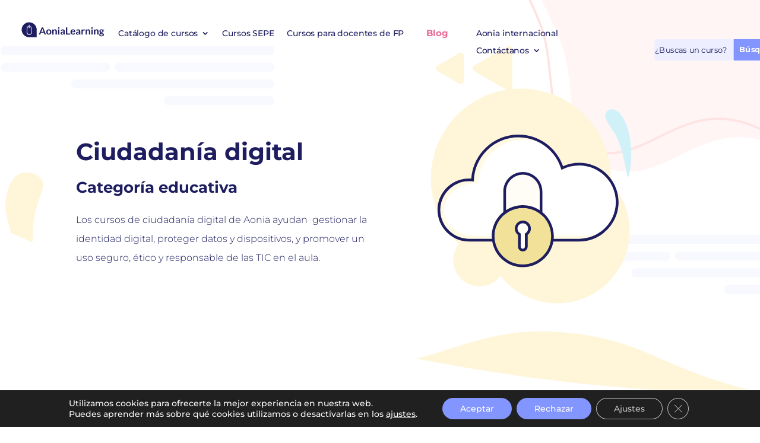

--- FILE ---
content_type: text/css
request_url: https://aonialearning.com/wp-content/et-cache/15655/et-core-unified-tb-7-tb-10-deferred-15655.min.css?ver=1762439491
body_size: 2969
content:
.et_pb_section_0_tb_footer.et_pb_section{padding-top:57px;padding-bottom:0px}.et_pb_image_0_tb_footer{padding-right:85px;margin-top:5px!important;position:relative;top:0px;bottom:auto;left:0px;right:auto;text-align:left;margin-left:0}.et_pb_text_1_tb_footer.et_pb_text,.et_pb_text_6_tb_footer.et_pb_text,.et_pb_text_7_tb_footer.et_pb_text,.et_pb_text_4_tb_footer.et_pb_text,.et_pb_text_3_tb_footer.et_pb_text,.et_pb_text_2_tb_footer.et_pb_text,.et_pb_text_5_tb_footer.et_pb_text,.et_pb_text_0_tb_footer.et_pb_text,.et_pb_text_8_tb_footer.et_pb_text,.et_pb_signup_0_tb_footer .et_pb_newsletter_form p input[type="text"],.et_pb_signup_0_tb_footer .et_pb_newsletter_form p textarea,.et_pb_signup_0_tb_footer .et_pb_newsletter_form p select,.et_pb_signup_0_tb_footer .et_pb_newsletter_form p .input[type="checkbox"]+label i:before,.et_pb_signup_0_tb_footer .et_pb_newsletter_form p .input::placeholder{color:#1d1d60!important}.et_pb_text_0_tb_footer{line-height:1.4em;font-family:'Montserrat',Helvetica,Arial,Lucida,sans-serif;font-weight:700;font-size:22px;line-height:1.4em;margin-top:17px!important;margin-right:-168px!important;margin-left:-25px!important}.et_pb_social_media_follow .et_pb_social_media_follow_network_1_tb_footer.et_pb_social_icon .icon:before,.et_pb_social_media_follow .et_pb_social_media_follow_network_0_tb_footer.et_pb_social_icon .icon:before,.et_pb_social_media_follow .et_pb_social_media_follow_network_2_tb_footer.et_pb_social_icon .icon:before,.et_pb_social_media_follow .et_pb_social_media_follow_network_3_tb_footer.et_pb_social_icon .icon:before{color:#1D1D60}ul.et_pb_social_media_follow_0_tb_footer a.icon{border-radius:50px 50px 50px 50px}ul.et_pb_social_media_follow_0_tb_footer a{border-width:5px}ul.et_pb_social_media_follow_0_tb_footer{margin-top:14px!important}.et_pb_row_1_tb_footer.et_pb_row{padding-bottom:17px!important;padding-bottom:17px}.et_pb_row_1_tb_footer{left:12px;right:auto}.et_pb_text_1_tb_footer{line-height:1.6em;font-family:'Montserrat',Helvetica,Arial,Lucida,sans-serif;font-weight:700;font-size:17px;line-height:1.6em;padding-right:26px!important;margin-left:-10px!important}.et_pb_image_1_tb_footer .et_pb_image_wrap{border-radius:11px 11px 11px 11px;overflow:hidden;box-shadow:0px 2px 18px 0px rgba(29,29,96,0.18);display:block}.et_pb_image_1_tb_footer{margin-top:-4px!important;margin-bottom:20px!important;position:relative;top:0px;bottom:auto;left:-26px;right:auto;transform:scaleX(0.9) scaleY(0.9);text-align:left;margin-left:0}.et_pb_text_2_tb_footer{line-height:1.6em;font-family:'Montserrat',Helvetica,Arial,Lucida,sans-serif;font-weight:700;font-size:17px;line-height:1.6em;padding-bottom:9px!important;padding-left:0px!important;margin-top:40px!important;margin-bottom:26px!important;margin-left:-9px!important}.et_pb_text_3_tb_footer{font-family:'Montserrat',Helvetica,Arial,Lucida,sans-serif;font-weight:500;margin-bottom:19px!important;margin-left:-9px!important}.et_pb_text_4_tb_footer{font-family:'Montserrat',Helvetica,Arial,Lucida,sans-serif;font-weight:500;margin-bottom:20px!important;margin-left:-10px!important}.et_pb_text_5_tb_footer{font-family:'Montserrat',Helvetica,Arial,Lucida,sans-serif;font-weight:500;margin-left:-9px!important}.et_pb_image_2_tb_footer{width:74%;max-width:74%;text-align:center}.et_pb_text_6_tb_footer{line-height:1.6em;font-family:'Montserrat',Helvetica,Arial,Lucida,sans-serif;font-weight:700;font-size:17px;line-height:1.6em;margin-left:-25px!important}.et_pb_signup_0_tb_footer.et_pb_subscribe .et_pb_newsletter_description h2,.et_pb_signup_0_tb_footer.et_pb_subscribe .et_pb_newsletter_description h1.et_pb_module_header,.et_pb_signup_0_tb_footer.et_pb_subscribe .et_pb_newsletter_description h3.et_pb_module_header,.et_pb_signup_0_tb_footer.et_pb_subscribe .et_pb_newsletter_description h4.et_pb_module_header,.et_pb_signup_0_tb_footer.et_pb_subscribe .et_pb_newsletter_description h5.et_pb_module_header,.et_pb_signup_0_tb_footer.et_pb_subscribe .et_pb_newsletter_description h6.et_pb_module_header{font-family:'Montserrat',Helvetica,Arial,Lucida,sans-serif!important;font-weight:600!important;font-size:14px!important;line-height:1.4em!important}.et_pb_signup_0_tb_footer.et_pb_subscribe p{line-height:1.8em}.et_pb_signup_0_tb_footer.et_pb_subscribe .et_pb_newsletter_description,.et_pb_signup_0_tb_footer.et_pb_subscribe .et_pb_newsletter_form{font-family:'Montserrat',Helvetica,Arial,Lucida,sans-serif;font-weight:700;line-height:1.8em}.et_pb_signup_0_tb_footer.et_pb_subscribe .et_pb_newsletter_form .et_pb_newsletter_result h2{font-family:'Montserrat',Helvetica,Arial,Lucida,sans-serif;font-size:14px}.et_pb_signup_0_tb_footer.et_pb_subscribe .et_pb_newsletter_form .input:-ms-input-placeholder{font-size:14px}.et_pb_signup_0_tb_footer.et_pb_subscribe .et_pb_newsletter_form .input[type=radio]+label,.et_pb_signup_0_tb_footer.et_pb_subscribe .et_pb_newsletter_form .input,.et_pb_signup_0_tb_footer.et_pb_contact_field .et_pb_contact_field_options_title,.et_pb_signup_0_tb_footer.et_pb_subscribe .et_pb_newsletter_form .input[type=checkbox]+label{font-size:14px}.et_pb_signup_0_tb_footer.et_pb_subscribe .et_pb_newsletter_form .input::-moz-placeholder{font-size:14px}.et_pb_signup_0_tb_footer.et_pb_subscribe .et_pb_newsletter_form .input::-webkit-input-placeholder{font-size:14px}.et_pb_signup_0_tb_footer .et_pb_newsletter_form p input[type="text"],.et_pb_signup_0_tb_footer .et_pb_newsletter_form p textarea,.et_pb_signup_0_tb_footer .et_pb_newsletter_form p select,.et_pb_signup_0_tb_footer .et_pb_newsletter_form p .input[type="radio"]+label i,.et_pb_signup_0_tb_footer .et_pb_newsletter_form p .input[type="checkbox"]+label i{border-radius:11px 11px 11px 11px;overflow:hidden;border-color:rgba(51,51,51,0.12)}.et_pb_signup_0_tb_footer.et_pb_subscribe{margin-top:-12px!important;margin-left:-29px!important}body #page-container .et_pb_section .et_pb_signup_0_tb_footer.et_pb_subscribe .et_pb_newsletter_button.et_pb_button{color:#ffffff!important;border-width:12px!important;border-color:#e96b94;border-radius:11px;letter-spacing:2px;font-size:14px;font-family:'Montserrat',Helvetica,Arial,Lucida,sans-serif!important;font-weight:700!important;text-transform:uppercase!important;background-color:#e96b94}body #page-container .et_pb_section .et_pb_signup_0_tb_footer.et_pb_subscribe .et_pb_newsletter_button.et_pb_button:hover:after{margin-left:.3em;left:auto;margin-left:.3em;opacity:1}body #page-container .et_pb_section .et_pb_signup_0_tb_footer.et_pb_subscribe .et_pb_newsletter_button.et_pb_button:after{line-height:inherit;font-size:inherit!important;margin-left:-1em;left:auto;font-family:ETmodules!important;font-weight:400!important}.et_pb_signup_0_tb_footer .et_pb_newsletter_form p input[type="text"],.et_pb_signup_0_tb_footer .et_pb_newsletter_form p textarea,.et_pb_signup_0_tb_footer .et_pb_newsletter_form p select,.et_pb_signup_0_tb_footer .et_pb_newsletter_form p .input[type="checkbox"]+label i,.et_pb_signup_0_tb_footer .et_pb_newsletter_form p .input[type="radio"]+label i{background-color:#eff1ff}.et_pb_signup_0_tb_footer .et_pb_newsletter_form p .input::-moz-placeholder{color:#1d1d60!important}.et_pb_signup_0_tb_footer .et_pb_newsletter_form p .input::-ms-input-placeholder{color:#1d1d60!important}.et_pb_signup_0_tb_footer .et_pb_newsletter_form p .input::-webkit-input-placeholder{color:#1d1d60!important}.et_pb_signup_0_tb_footer .et_pb_newsletter_form p .input[type="radio"]+label i:before{background-color:#1d1d60}.et_pb_text_7_tb_footer{font-family:'Montserrat',Helvetica,Arial,Lucida,sans-serif;font-weight:500;font-size:13px;padding-left:4px!important;margin-left:-24px!important}.et_pb_row_2_tb_footer.et_pb_row{padding-top:10px!important;padding-bottom:0px!important;padding-top:10px;padding-bottom:0px}.et_pb_divider_0_tb_footer{padding-bottom:0px;margin-bottom:6px!important}.et_pb_divider_0_tb_footer:before{border-top-color:#1d1d60;width:auto;top:0px;right:0px;left:0px}.et_pb_text_8_tb_footer{line-height:0.8em;font-family:'Montserrat',Helvetica,Arial,Lucida,sans-serif;font-size:13px;line-height:0.8em;padding-bottom:40px!important;margin-top:15px!important;width:100%;max-width:100%}.et_pb_social_media_follow_network_3_tb_footer.et_pb_social_icon a.icon,.et_pb_social_media_follow_network_2_tb_footer.et_pb_social_icon a.icon,.et_pb_social_media_follow_network_1_tb_footer.et_pb_social_icon a.icon,.et_pb_social_media_follow_network_0_tb_footer.et_pb_social_icon a.icon{border-width:2px;border-color:#1D1D60}.et_pb_column_3_tb_footer{border-right-width:1px;border-right-color:#1D1D60}.et_pb_newsletter_form .et_pb_newsletter_fields p.et_pb_signup_custom_field_0_tb_footer .input[type=radio]+label,.et_pb_newsletter_form .et_pb_newsletter_fields p.et_pb_signup_custom_field_0_tb_footer .input[type=checkbox]+label,.et_pb_signup_custom_field_0_tb_footer.et_pb_contact_field .et_pb_contact_field_options_title,.et_pb_newsletter_form .et_pb_newsletter_fields p.et_pb_signup_custom_field_0_tb_footer .input{font-family:'Montserrat',Helvetica,Arial,Lucida,sans-serif;font-size:13px}.et_pb_newsletter_form .et_pb_newsletter_fields p.et_pb_signup_custom_field_0_tb_footer .input:-ms-input-placeholder{font-family:'Montserrat',Helvetica,Arial,Lucida,sans-serif;font-size:13px}.et_pb_newsletter_form .et_pb_newsletter_fields p.et_pb_signup_custom_field_0_tb_footer .input::-moz-placeholder{font-family:'Montserrat',Helvetica,Arial,Lucida,sans-serif;font-size:13px}.et_pb_newsletter_form .et_pb_newsletter_fields p.et_pb_signup_custom_field_0_tb_footer .input::-webkit-input-placeholder{font-family:'Montserrat',Helvetica,Arial,Lucida,sans-serif;font-size:13px}.et_pb_image_2_tb_footer.et_pb_module{margin-left:0px!important;margin-right:auto!important}@media only screen and (max-width:980px){.et_pb_image_0_tb_footer{margin-bottom:0px!important;top:0px;bottom:auto;left:0px;right:auto;transform:translateX(0px) translateY(0px)}body.logged-in.admin-bar .et_pb_image_0_tb_footer,body.logged-in.admin-bar .et_pb_text_0_tb_footer,body.logged-in.admin-bar .et_pb_row_1_tb_footer,body.logged-in.admin-bar .et_pb_image_1_tb_footer{top:0px}.et_pb_image_0_tb_footer .et_pb_image_wrap img,.et_pb_image_1_tb_footer .et_pb_image_wrap img,.et_pb_image_2_tb_footer .et_pb_image_wrap img{width:auto}.et_pb_text_0_tb_footer{margin-right:0px!important;margin-left:-12px!important;position:relative!important;top:0px;bottom:auto;left:0px;right:auto;transform:translateX(0px) translateY(0px)}.et_pb_row_1_tb_footer{top:0px;bottom:auto;left:12px;right:auto}.et_pb_image_1_tb_footer{top:0px;bottom:auto;left:-26px;right:auto;transform:scaleX(0.9) scaleY(0.9) translateX(0px) translateY(0px)}.et_pb_text_6_tb_footer{margin-left:-12px!important}body #page-container .et_pb_section .et_pb_signup_0_tb_footer.et_pb_subscribe .et_pb_newsletter_button.et_pb_button:after{line-height:inherit;font-size:inherit!important;margin-left:-1em;left:auto;display:inline-block;opacity:0;content:attr(data-icon);font-family:ETmodules!important;font-weight:400!important}body #page-container .et_pb_section .et_pb_signup_0_tb_footer.et_pb_subscribe .et_pb_newsletter_button.et_pb_button:before{display:none}body #page-container .et_pb_section .et_pb_signup_0_tb_footer.et_pb_subscribe .et_pb_newsletter_button.et_pb_button:hover:after{margin-left:.3em;left:auto;margin-left:.3em;opacity:1}.et_pb_column_3_tb_footer{border-right-width:1px;border-right-color:#1D1D60}}@media only screen and (max-width:767px){.et_pb_image_0_tb_footer{padding-right:0px;margin-bottom:0px!important;top:0px;bottom:auto;left:0px;right:auto;transform:translateX(0px) translateY(0px)}body.logged-in.admin-bar .et_pb_row_1_tb_footer,body.logged-in.admin-bar .et_pb_image_0_tb_footer,body.logged-in.admin-bar .et_pb_image_1_tb_footer,body.logged-in.admin-bar .et_pb_text_0_tb_footer{top:0px}.et_pb_image_0_tb_footer .et_pb_image_wrap img,.et_pb_image_1_tb_footer .et_pb_image_wrap img,.et_pb_image_2_tb_footer .et_pb_image_wrap img{width:auto}.et_pb_text_0_tb_footer{margin-right:-13px!important;margin-left:0px!important;top:0px;bottom:auto;left:-5px;right:auto;transform:translateX(0px) translateY(0px)}.et_pb_row_1_tb_footer{top:0px;bottom:auto;left:12px;right:auto}.et_pb_image_1_tb_footer{top:0px;bottom:auto;left:-26px;right:auto;transform:scaleX(0.9) scaleY(0.9) translateX(0px) translateY(0px)}.et_pb_text_6_tb_footer{margin-left:-9px!important}body #page-container .et_pb_section .et_pb_signup_0_tb_footer.et_pb_subscribe .et_pb_newsletter_button.et_pb_button:after{line-height:inherit;font-size:inherit!important;margin-left:-1em;left:auto;display:inline-block;opacity:0;content:attr(data-icon);font-family:ETmodules!important;font-weight:400!important}body #page-container .et_pb_section .et_pb_signup_0_tb_footer.et_pb_subscribe .et_pb_newsletter_button.et_pb_button:before{display:none}body #page-container .et_pb_section .et_pb_signup_0_tb_footer.et_pb_subscribe .et_pb_newsletter_button.et_pb_button:hover:after{margin-left:.3em;left:auto;margin-left:.3em;opacity:1}.et_pb_text_8_tb_footer{margin-top:0px!important}.et_pb_column_3_tb_footer{border-right-width:1px;border-right-color:#1D1D60}}div.et_pb_section.et_pb_section_0{background-size:initial;background-position:center top;background-image:url(https://aonialearning.com/wp-content/uploads/2021/08/Fondo-AL21-Ciberseguridad-Categoria.png)!important}.et_pb_section_0.et_pb_section{padding-top:91px;padding-right:0px;padding-bottom:6%;padding-left:0px;margin-top:-225px;background-color:rgba(247,248,252,0.84)!important}.et_pb_section_0.section_has_divider.et_pb_bottom_divider .et_pb_bottom_inside_divider{background-image:url([data-uri]);background-size:100% 100%;bottom:0;height:35%;z-index:1;transform:scale(1,1)}.et_pb_row_0.et_pb_row{padding-right:0.1%!important;padding-bottom:0px!important;margin-top:93px!important;padding-right:0.1%;padding-bottom:0}.et_pb_text_0{line-height:2em;font-family:'Montserrat',Helvetica,Arial,Lucida,sans-serif;font-weight:300;font-size:16px;line-height:2em;margin-bottom:9px!important;max-width:600px}.et_pb_text_1 h1,.et_pb_text_0 h1{font-size:40px;line-height:1.4em}.et_pb_text_1{line-height:2em;font-family:'Montserrat',Helvetica,Arial,Lucida,sans-serif;font-weight:300;font-size:16px;line-height:2em;margin-bottom:30px!important;max-width:600px}.et_pb_image_0 .et_pb_image_wrap{border-radius:22px 22px 22px 22px;overflow:hidden;display:block}.et_pb_image_0{transform:scaleX(0.81) scaleY(0.81);text-align:left;margin-left:0}.et_pb_section_1.et_pb_section{padding-top:41px;padding-bottom:22px}.et_pb_blurb_0.et_pb_blurb .et_pb_module_header,.et_pb_blurb_0.et_pb_blurb .et_pb_module_header a,.et_pb_blurb_2.et_pb_blurb .et_pb_module_header,.et_pb_blurb_2.et_pb_blurb .et_pb_module_header a,.et_pb_blurb_1.et_pb_blurb .et_pb_module_header,.et_pb_blurb_1.et_pb_blurb .et_pb_module_header a{font-family:'Montserrat',Helvetica,Arial,Lucida,sans-serif;font-weight:700;font-size:22px;color:#1D1D60!important;line-height:1.3em;text-align:center}.et_pb_blurb_1.et_pb_blurb,.et_pb_blurb_0.et_pb_blurb,.et_pb_blurb_2.et_pb_blurb{font-family:'Montserrat',Helvetica,Arial,Lucida,sans-serif;margin-top:3px!important}.et_pb_blurb_2 .et_pb_main_blurb_image .et_pb_only_image_mode_wrap,.et_pb_blurb_2 .et_pb_main_blurb_image .et-pb-icon,.et_pb_blurb_0 .et_pb_main_blurb_image .et_pb_only_image_mode_wrap,.et_pb_blurb_0 .et_pb_main_blurb_image .et-pb-icon,.et_pb_blurb_1 .et_pb_main_blurb_image .et_pb_only_image_mode_wrap,.et_pb_blurb_1 .et_pb_main_blurb_image .et-pb-icon{border-radius:100% 100% 100% 100%;overflow:hidden;border-width:3px;border-color:#1D1D60;padding-top:25px!important;padding-right:25px!important;padding-bottom:25px!important;padding-left:25px!important;background-color:RGBA(0,0,0,0)}.et_pb_blurb_1 .et-pb-icon,.et_pb_blurb_0 .et-pb-icon,.et_pb_blurb_2 .et-pb-icon{font-size:45px;color:#8395FF;font-family:ETmodules!important;font-weight:400!important}.et_pb_blurb_1 .et_pb_blurb_content,.et_pb_blurb_0 .et_pb_blurb_content,.et_pb_blurb_2 .et_pb_blurb_content{max-width:650px}.et_pb_section_2.et_pb_section{padding-top:126px;padding-bottom:155px;background-color:#f7f8fc!important}.et_pb_section_2.section_has_divider.et_pb_bottom_divider .et_pb_bottom_inside_divider{background-image:url([data-uri]);background-size:100% 100%;bottom:0;height:30%;z-index:1;transform:scale(1,1)}.et_pb_section_2.section_has_divider.et_pb_top_divider .et_pb_top_inside_divider{background-image:url([data-uri]);background-size:125% 100%;top:0;height:40%;z-index:1;transform:scale(-1,-1)}.et_pb_divider_0{margin-bottom:0px!important;max-width:100px}.et_pb_divider_0:before{border-top-color:#006ef4;border-top-width:3px}.et_pb_text_2{line-height:2em;font-family:'Montserrat',Helvetica,Arial,Lucida,sans-serif;font-weight:300;font-size:16px;line-height:2em;padding-bottom:11px!important}.et_pb_text_2 h2{font-size:36px;line-height:1.4em}.et_pb_row_3{transform:scaleX(0.95) scaleY(0.95)}.et_pb_blurb_3.et_pb_blurb .et_pb_module_header,.et_pb_blurb_3.et_pb_blurb .et_pb_module_header a,.et_pb_blurb_5.et_pb_blurb .et_pb_module_header,.et_pb_blurb_5.et_pb_blurb .et_pb_module_header a,.et_pb_blurb_4.et_pb_blurb .et_pb_module_header,.et_pb_blurb_4.et_pb_blurb .et_pb_module_header a{font-weight:700;line-height:1.6em}.et_pb_blurb_5.et_pb_blurb p,.et_pb_blurb_4.et_pb_blurb p,.et_pb_blurb_3.et_pb_blurb p{line-height:2em}.et_pb_blurb_3.et_pb_blurb{font-family:'Montserrat',Helvetica,Arial,Lucida,sans-serif;font-weight:300;font-size:16px;line-height:2em;background-color:#ffffff;border-radius:10px 10px 10px 10px;overflow:hidden;padding-top:30px!important;padding-right:30px!important;padding-bottom:30px!important;padding-left:30px!important}.et_pb_blurb_4,.et_pb_blurb_5,.et_pb_blurb_3{box-shadow:0px 10px 80px -10px rgba(44,54,92,0.2)}.et_pb_blurb_5 .et_pb_blurb_content,.et_pb_blurb_3 .et_pb_blurb_content,.et_pb_blurb_4 .et_pb_blurb_content{max-width:1100px}.et_pb_blurb_4.et_pb_blurb,.et_pb_blurb_5.et_pb_blurb{font-family:'Montserrat',Helvetica,Arial,Lucida,sans-serif;font-weight:300;font-size:16px;line-height:2em;background-color:#ffffff;border-radius:10px 10px 10px 10px;overflow:hidden;height:475px;padding-top:30px!important;padding-right:30px!important;padding-bottom:30px!important;padding-left:30px!important}.et_pb_row_4.et_pb_row{padding-right:84px!important;padding-right:84px}.et_pb_button_0_wrapper .et_pb_button_0,.et_pb_button_0_wrapper .et_pb_button_0:hover{padding-top:16px!important;padding-right:40px!important;padding-bottom:16px!important;padding-left:40px!important}body #page-container .et_pb_section .et_pb_button_0{color:#1D1D60!important;border-width:3px!important;border-color:#1D1D60;border-radius:96px;letter-spacing:1px;font-size:14px;font-family:'Montserrat',Helvetica,Arial,Lucida,sans-serif!important;font-weight:600!important;text-transform:uppercase!important;background-color:RGBA(0,0,0,0)}body #page-container .et_pb_section .et_pb_button_0:hover{color:#8395FF!important;border-color:#8395FF!important;border-radius:96px!important;letter-spacing:1px!important;border-width:3px!important;background-image:initial;background-color:RGBA(0,0,0,0)}body #page-container .et_pb_section .et_pb_button_0:after{font-size:1.6em}body.et_button_custom_icon #page-container .et_pb_button_0:after{font-size:14px}.et_pb_button_0{transition:color 300ms ease 0ms,background-color 300ms ease 0ms,border 300ms ease 0ms,border-radius 300ms ease 0ms,letter-spacing 300ms ease 0ms}.et_pb_button_0,.et_pb_button_0:after{transition:all 300ms ease 0ms}.et_pb_column_0{padding-top:15%;padding-bottom:4%}@media only screen and (max-width:980px){.et_pb_row_0.et_pb_row{padding-right:0%!important;padding-right:0%!important}.et_pb_text_0 h1,.et_pb_text_1 h1,.et_pb_text_2 h2{font-size:30px}.et_pb_image_0 .et_pb_image_wrap img{width:auto}.et_pb_section_2.et_pb_section{padding-top:150px;padding-bottom:150px}.et_pb_section_2.section_has_divider.et_pb_bottom_divider .et_pb_bottom_inside_divider{background-image:url([data-uri]);background-size:100% 180px;bottom:0;height:180px;z-index:1;transform:scale(1,1)}body #page-container .et_pb_section .et_pb_button_0:after{display:inline-block;opacity:0}body #page-container .et_pb_section .et_pb_button_0:hover:after{opacity:1}}@media only screen and (max-width:767px){.et_pb_text_0 h1,.et_pb_text_1 h1,.et_pb_text_2 h2{font-size:24px}.et_pb_image_0 .et_pb_image_wrap img{width:auto}.et_pb_section_2.et_pb_section{padding-top:100px;padding-bottom:100px}.et_pb_section_2.section_has_divider.et_pb_bottom_divider .et_pb_bottom_inside_divider{background-image:url([data-uri]);background-size:100% 110px;bottom:0;height:110px;z-index:1;transform:scale(1,1)}body #page-container .et_pb_section .et_pb_button_0:after{display:inline-block;opacity:0}body #page-container .et_pb_section .et_pb_button_0:hover:after{opacity:1}}

--- FILE ---
content_type: image/svg+xml
request_url: https://aonialearning.com/wp-content/uploads/2023/03/Icono-categoria-Ciudadania-Digital-15.svg
body_size: 5136
content:
<?xml version="1.0" encoding="utf-8"?>
<!-- Generator: Adobe Illustrator 27.0.0, SVG Export Plug-In . SVG Version: 6.00 Build 0)  -->
<svg version="1.1" id="Capa_1" xmlns="http://www.w3.org/2000/svg" xmlns:xlink="http://www.w3.org/1999/xlink" x="0px" y="0px"
	 viewBox="0 0 600 600" style="enable-background:new 0 0 600 600;" xml:space="preserve">
<style type="text/css">
	.st0{fill:#1D043F;}
	.st1{fill:#A01D8D;}
	.st2{fill:#009CFC;}
	.st3{fill:#02C45E;}
	.st4{fill:#FA640F;}
	.st5{fill:#FFFFFF;}
	.st6{fill:#1D1D60;}
	.st7{fill:#E5E5E5;}
	.st8{fill:#EFEDEE;}
	.st9{fill:#F7F5F6;}
	.st10{fill:#F5F0FF;}
	.st11{fill:#EBDEFF;}
	.st12{opacity:0.46;}
	.st13{fill:#EAEAEA;}
	.st14{fill:#DFCFFF;}
	.st15{fill:#CDB3FF;}
	.st16{fill:#FFE1F9;}
	.st17{fill:#FFCAF1;}
	.st18{fill:#FFB0E7;}
	.st19{fill:#FF92D8;}
	.st20{fill:#DDDBDC;}
	.st21{fill:#FFE6DE;}
	.st22{fill:#FFD0C0;}
	.st23{fill:#FFCCB3;}
	.st24{fill:#FFB894;}
	.st25{fill:#F7E2E2;}
	.st26{fill:#D1F1F9;}
	.st27{fill:#FFEEEE;}
	.st28{fill:#F9D2D2;}
	.st29{fill:#E89797;}
	.st30{fill:#F0F5FF;}
	.st31{fill:#E6EDFF;}
	.st32{fill:#D7E2F9;}
	.st33{fill:#F8FAFF;}
	.st34{fill:#8BA4E8;}
	.st35{fill:#FFE1C0;}
	.st36{fill-rule:evenodd;clip-rule:evenodd;fill:#FFEDDC;}
	.st37{fill-rule:evenodd;clip-rule:evenodd;fill:#FFFFFF;}
	.st38{fill:#FFC783;}
	.st39{fill:#FFD9F8;}
	.st40{fill:#FFE9FD;}
	.st41{fill:#F2BDE7;}
	.st42{fill:#EADCFF;}
	.st43{fill:#D6E5F2;}
	.st44{fill:none;}
	.st45{fill:#F0FEFF;}
	.st46{fill:#EADEFC;}
	.st47{fill:#D6BAF7;}
	.st48{fill:#FFF5D9;}
	.st49{fill:#FFFAE3;}
	.st50{fill:#F2E199;}
	.st51{fill:#FFFDF5;}
	.st52{fill:#EDEDED;}
	.st53{fill-rule:evenodd;clip-rule:evenodd;fill:#D3D3D3;}
	.st54{fill-rule:evenodd;clip-rule:evenodd;fill:#CCCCCC;}
	.st55{fill:#CCCCCC;}
	.st56{fill:#D7FFDF;}
	.st57{fill:#B0EABC;}
	.st58{fill:#FFFFFF;stroke:#1D1D60;stroke-width:6;stroke-miterlimit:10;}
	.st59{fill:#FFFFFF;stroke:#1D1D60;stroke-width:5;stroke-miterlimit:10;}
	.st60{fill:#5A3386;}
	.st61{fill:#3B2E59;}
	.st62{fill:#5C368A;}
	.st63{fill:#4C4B4C;}
	.st64{fill:#4D4C4D;}
	.st65{fill:#4B494B;}
	.st66{fill:#4A4848;}
	.st67{fill:#4B4A4A;}
	.st68{fill:#4E4E4E;}
	.st69{fill:#4D4D4F;}
	.st70{fill:#505050;}
	.st71{fill:#5D5C5C;}
	.st72{fill:#7AB456;}
	.st73{fill:#F9F9FA;}
	.st74{fill:#F2B443;}
	.st75{fill:#DD5434;}
	.st76{fill:#329DD5;}
	.st77{fill:#FCFDFF;}
	.st78{fill:#F7F8FB;}
	.st79{fill:#F1EFF3;}
	.st80{fill:#F6F7F7;}
	.st81{fill:#FCFCFD;}
	.st82{fill:#FAFAFC;}
	.st83{fill:#F6F5F9;}
	.st84{fill:#F9FAFB;}
	.st85{fill:#3E305A;}
	.st86{fill:#32306A;}
	.st87{fill:#EFEFEF;}
	.st88{fill:#FDFDFD;}
	.st89{fill:#FDC682;}
	.st90{fill:none;stroke:#32306A;stroke-width:3;stroke-miterlimit:10;}
	.st91{fill:#1D003F;}
	.st92{fill:#7FBF58;}
	.st93{fill:#9ECC64;}
	.st94{fill:#AA754E;}
	.st95{fill:#62A945;}
	.st96{fill:#008D75;}
	.st97{fill:#262013;}
	.st98{fill:#695422;}
	.st99{fill:#009E84;}
	.st100{fill:#09372E;}
	.st101{fill:#0F3B34;}
	.st102{fill:#00BC9C;}
	.st103{fill:#AFD670;}
	.st104{fill:#514119;}
	.st105{fill:#A9D36C;}
	.st106{fill:#3E3117;}
	.st107{fill:#86C65D;}
	.st108{fill:#ABD871;}
	.st109{fill:#6AAF4A;}
	.st110{fill:#79AE47;}
	.st111{fill:#76BA52;}
	.st112{fill:#569843;}
	.st113{fill:#A6D169;}
	.st114{fill:#5B5A59;}
	.st115{fill:#815C3B;}
	.st116{fill:#452F20;}
	.st117{fill:#64462E;}
	.st118{fill:#B2D372;}
	.st119{fill:#88C660;}
	.st120{fill:#4285F4;}
	.st121{fill:#34A853;}
	.st122{fill:#FBBC05;}
	.st123{fill:#EB4335;}
	.st124{fill:#F35325;}
	.st125{fill:#81BC06;}
	.st126{fill:#05A6F0;}
	.st127{fill:#FFBA08;}
	.st128{fill:#0E9B58;}
	.st129{fill:#57B989;}
	.st130{fill:#F5F5F5;}
	.st131{fill:#F2B201;}
	.st132{opacity:0.2;fill:#FFFFFF;enable-background:new    ;}
	.st133{opacity:0.2;fill:#BD360C;enable-background:new    ;}
	.st134{fill:url(#SVGID_1_);}
	.st135{opacity:0.2;fill:#263238;enable-background:new    ;}
	.st136{fill:url(#SVGID_00000155141961833753822220000013205070163379950266_);}
	.st137{fill:#0066DA;}
	.st138{fill:#00AC47;}
	.st139{fill:#EA4335;}
	.st140{fill:#00832D;}
	.st141{fill:#2684FC;}
	.st142{fill:#FFBA00;}
	.st143{fill:#4F87ED;}
	.st144{fill:#2D69CB;}
	.st145{fill:#58A55D;}
	.st146{fill:#3D7E41;}
	.st147{fill:#F3BD42;}
	.st148{fill:#E79C37;}
	.st149{fill:#4953B2;}
	.st150{fill:#363F85;}
	.st151{fill:#FDFFFF;}
	.st152{fill:#7B41C0;}
	.st153{fill:#5D318F;}
	.st154{fill:#5F6368;}
	.st155{fill:#F6B931;}
	.st156{fill:#3DAC5A;}
	.st157{fill:#5898FA;}
	.st158{fill:#E8483F;}
	.st159{clip-path:url(#SVGID_00000099650687118238197850000000744449317657485226_);}
	.st160{fill:#DB4437;}
	.st161{fill:url(#path15_00000052088856245826922550000004138490080117050775_);}
	.st162{clip-path:url(#SVGID_00000050650021944923317340000014291465347559606678_);fill:#3E2723;fill-opacity:0.15;}
	.st163{clip-path:url(#SVGID_00000049920646491222835350000004767792186092513433_);}
	.st164{fill:#0F9D58;}
	.st165{fill:url(#path28_00000084525400083915476090000007828267362078243216_);}
	.st166{clip-path:url(#SVGID_00000034786989650811437290000012726880772389519021_);fill:#263238;fill-opacity:0.15;}
	.st167{clip-path:url(#SVGID_00000139998276999487451440000010770016266910069420_);}
	.st168{clip-path:url(#SVGID_00000183247706790953775190000001700307176197772444_);}
	.st169{fill:#FFCD40;}
	.st170{fill:url(#path47_00000066500632127522921050000012248882675501323445_);}
	.st171{clip-path:url(#SVGID_00000136374209553040431400000002643126913960344501_);}
	.st172{fill:url(#path55_00000139996584574007641870000004283444267708735418_);}
	.st173{clip-path:url(#SVGID_00000176759424526063031150000014397703347989895296_);}
	.st174{clip-path:url(#SVGID_00000017479594478311421850000001256299054736923267_);}
	.st175{fill:url(#path67_00000021113366961856779590000000119744461958714282_);}
	
		.st176{clip-path:url(#SVGID_00000100368365085128687700000004056519138353024182_);fill:url(#path78_00000181088366126850216060000013443375661085235072_);}
	.st177{clip-path:url(#SVGID_00000145777531342402127070000001387075655691988889_);}
	.st178{clip-path:url(#SVGID_00000170240832552551150330000005669740590385210285_);}
	.st179{fill:url(#path88_00000119089173121132637820000007483270261759683211_);}
	
		.st180{clip-path:url(#SVGID_00000026156656933532364560000005337880104382610597_);fill:url(#path99_00000001654337248921230890000013245923532532404155_);}
	
		.st181{clip-path:url(#SVGID_00000078759795297151928810000003346793216856304547_);fill:url(#path106_00000114753512679729083500000005741395008211519642_);}
	.st182{clip-path:url(#SVGID_00000171717564615752408460000016980405120841641134_);}
	.st183{fill:#F1F1F1;}
	.st184{clip-path:url(#SVGID_00000183222657411589632800000003979458494185514919_);}
	.st185{fill:#3E2723;fill-opacity:0.2;}
	.st186{fill:#FFFFFF;fill-opacity:0.1;}
	.st187{opacity:0.1;fill:#3E2723;enable-background:new    ;}
	.st188{fill:#FFFFFF;fill-opacity:0.2;}
	.st189{clip-path:url(#SVGID_00000160156290681831206830000010856285192458034340_);}
	.st190{fill:#3E2723;fill-opacity:0.15;}
	.st191{fill:url(#circle135_00000097469345383388202140000006369518584479293105_);}
	.st192{fill:#00897B;}
	
		.st193{clip-path:url(#SVGID_00000019662479965619349370000006613226766154338981_);fill:url(#SVGID_00000060718782891086866670000012414897031733791120_);}
	.st194{opacity:0.2;}
	.st195{fill:#263238;}
	.st196{fill:#E0E0E0;}
	.st197{fill:#212121;fill-opacity:2.000000e-02;}
	.st198{fill:#FFFFFF;fill-opacity:5.000000e-02;}
	.st199{fill:url(#SVGID_00000134962369545405204000000016520696594846204324_);}
	.st200{fill:#5390F5;}
	.st201{fill:url(#SVGID_00000167375638649005020100000017076846703503872389_);}
	.st202{fill:url(#SVGID_00000020366635676354332490000016856810342639555475_);}
	.st203{fill:url(#SVGID_00000021824966895144690610000003082983281620954806_);}
	.st204{fill:#CF5F51;}
	.st205{fill:url(#SVGID_00000074410659129096327430000007021982285381418172_);}
	.st206{fill:#E4AAA3;}
	.st207{fill:none;stroke:#FFFFFF;stroke-width:18;stroke-miterlimit:10;}
	.st208{fill:#E74335;}
	.st209{fill:#517BBD;}
	.st210{fill:#31A753;}
	.st211{fill:#FABB09;}
	.st212{fill:#606469;}
	.st213{fill:#FBBC04;}
	.st214{fill:#1A73E8;}
	.st215{fill:#41A3EC;}
	.st216{fill:#2B7CD2;}
	.st217{fill:#185ABB;}
	.st218{fill:#0F3F90;}
	.st219{opacity:0.1;enable-background:new    ;}
	.st220{opacity:0.2;enable-background:new    ;}
	.st221{fill:url(#SVGID_00000084499357239222775320000008391163486944956568_);}
	.st222{fill:#EC6C47;}
	.st223{fill:#FD8E6B;}
	.st224{fill:#D1522F;}
	.st225{fill:url(#SVGID_00000132055461743530270210000008676168547204276880_);}
	.st226{fill:#CA64EA;}
	.st227{fill:#AE4BD5;}
	.st228{fill:#9332BF;}
	.st229{fill:#7719AA;}
	.st230{opacity:0.5;enable-background:new    ;}
	.st231{fill:url(#SVGID_00000067957945988171808930000013044740968507137664_);}
	.st232{fill:#0364B8;}
	.st233{fill:#0078D4;}
	.st234{fill:#1490DF;}
	.st235{fill:#28A8EA;}
	.st236{fill:#007378;}
	.st237{fill:#35C9D4;}
	.st238{fill:#13A0A8;}
	.st239{fill:#008A8F;}
	.st240{fill:#185C37;}
	.st241{fill:#21A366;}
	.st242{fill:#107C41;}
	.st243{fill:url(#SVGID_00000070104960126277065580000000191671698688607370_);}
	.st244{fill:#33C481;}
	.st245{fill:#0A2767;}
	.st246{fill:#14447D;}
	.st247{fill:url(#SVGID_00000114047072505293631230000000137989920385252238_);}
	.st248{opacity:0.5;fill:#0A2767;enable-background:new    ;}
	.st249{opacity:5.000000e-02;enable-background:new    ;}
	.st250{fill:url(#SVGID_00000008148845583553390710000006374141749116652672_);}
	.st251{fill:#50D9FF;}
	.st252{clip-path:url(#SVGID_00000133508279369912495430000018402495476957087135_);fill:#2684FC;}
	.st253{clip-path:url(#SVGID_00000133508279369912495430000018402495476957087135_);fill:#00AC47;}
	.st254{clip-path:url(#SVGID_00000133508279369912495430000018402495476957087135_);fill:#FFBA00;}
	.st255{clip-path:url(#SVGID_00000133508279369912495430000018402495476957087135_);fill:#EA4335;}
	.st256{clip-path:url(#SVGID_00000133508279369912495430000018402495476957087135_);fill:#C31C18;}
	.st257{fill:#5059C9;}
	.st258{fill:#7B83EB;}
	.st259{fill:url(#SVGID_00000121983335182688310190000011333724851381879941_);}
	.st260{fill:#4687EF;}
	.st261{fill:#3566B6;}
	.st262{fill:#C75B12;}
	.st263{fill:#5A3289;}
	.st264{fill:#5C358B;}
	.st265{fill:#4B4A4B;}
	.st266{fill:#4C4C4C;}
	.st267{fill:#4A494A;}
	.st268{fill:#4C4B4B;}
	.st269{fill:#494848;}
	.st270{fill:#4D4D4E;}
	.st271{fill:#7BB52A;}
	.st272{fill:#F7B513;}
	.st273{fill:#E85228;}
	.st274{fill:#319ED9;}
	.st275{fill:#FCFCFC;}
	.st276{fill:#F8F8FA;}
	.st277{fill:#F7F7F7;}
	.st278{fill:#FCFBFD;}
	.st279{fill:#FBFAFD;}
	.st280{fill:#F7F5FA;}
	.st281{fill:#FAFAFA;}
	.st282{fill:#F8ECD7;}
	.st283{fill:#C6504E;}
	.st284{fill:#F8ECEC;}
	.st285{fill:#A6A9AA;}
	.st286{fill:#333333;}
	.st287{fill:#E6E6E6;}
	.st288{fill:#1F434D;}
	.st289{fill:#4CA1CC;}
	.st290{fill:#78CDEF;}
	.st291{enable-background:new    ;}
	.st292{clip-path:url(#SVGID_00000075868431045454525080000017511558302640397986_);}
	.st293{fill:#231F20;}
	.st294{clip-path:url(#SVGID_00000078031973811444971560000000130946960440595097_);}
	.st295{fill:#9A3432;}
	.st296{fill:#E63717;}
	.st297{fill:#72AE00;}
	.st298{fill:#1C92EC;}
	.st299{fill:#FAA900;}
	.st300{fill:#AF5A1F;}
	.st301{fill:#331A0A;}
	.st302{fill:#E7DCDC;}
	.st303{fill:#3A9CCF;}
	.st304{fill:#3282AC;}
	.st305{fill:#276387;}
	.st306{fill:#37983C;}
	.st307{fill:#23648C;}
	.st308{fill:#2E8F33;}
	.st309{fill:#215B7D;}
	.st310{fill:#C1D5D3;}
	.st311{fill:#B3C5C5;}
	.st312{fill:#5283C3;}
	.st313{fill:#6BBC53;}
	.st314{fill:#6EC854;}
	.st315{fill:#45A7DA;}
	.st316{fill:#63BFE2;}
	.st317{fill:#91C46C;}
	.st318{fill:#184884;}
	.st319{fill:#1E5E5A;}
	.st320{fill:#206C45;}
	.st321{fill:#184883;}
	.st322{fill:#154178;}
	.st323{fill:#24922A;}
	.st324{fill:#288B2E;}
	.st325{fill:#5289D0;}
	.st326{fill:#BCBCBD;}
	.st327{fill:#7B7B7B;}
	.st328{fill:#7F7F7F;}
	.st329{fill:#CC6E2C;}
	.st330{clip-path:url(#SVGID_00000003081563128400308870000009824818065035270329_);}
	.st331{clip-path:url(#SVGID_00000106845984814628012940000008537021779401382304_);}
	.st332{fill:#CEC3B2;}
	.st333{fill:#67AD97;}
	.st334{fill:#2B2518;}
	.st335{fill:#7F6730;}
	.st336{fill:#76BAA4;}
	.st337{fill:#3D3D24;}
	.st338{fill:#8AC4B6;}
	.st339{fill:#625028;}
	.st340{fill:#463A20;}
	.st341{fill:#025394;}
	.st342{fill:#017BDA;}
	.st343{fill:#1D3B61;}
	.st344{opacity:0.21;fill:#F5F6F8;}
	.st345{opacity:0.21;fill:#F63E05;}
	.st346{opacity:0.21;fill:#F6AF00;}
	.st347{opacity:0.21;fill:#67B304;}
	.st348{opacity:0.21;fill:#017BDA;}
	.st349{fill:#F5F6F8;}
	.st350{fill:#FDFDFE;}
	.st351{fill:#FBFCFC;}
	.st352{opacity:0.21;fill:#223F64;}
	.st353{fill:#7FBE00;}
	.st354{fill:#F65212;}
	.st355{fill:#FFBB00;}
	.st356{fill:#00A4F3;}
	.st357{fill:#FEFEFE;}
	.st358{fill-rule:evenodd;clip-rule:evenodd;fill:#F2F1F0;}
	.st359{fill:#474747;}
	.st360{fill:#C64DD9;}
	.st361{fill:#873B1C;}
	.st362{fill:#FA9525;}
	.st363{fill:#47C4FB;}
	.st364{fill:#4FAD4E;}
	.st365{fill:#737373;}
	.st366{fill-rule:evenodd;clip-rule:evenodd;fill:url(#SVGID_00000067919692933133649240000012541581038097417140_);}
	.st367{fill-rule:evenodd;clip-rule:evenodd;fill:url(#SVGID_00000089576453228424940510000007037822438553473688_);}
	.st368{fill-rule:evenodd;clip-rule:evenodd;fill:url(#SVGID_00000119110291656466824540000016038855401418899845_);}
	.st369{fill:#F25022;}
	.st370{fill:#7FBA00;}
	.st371{fill:#00A4EF;}
	.st372{fill:#FFB900;}
	.st373{fill:#1B3F5B;}
	.st374{fill:#1D1D60;stroke:#1D1D60;stroke-width:2.5;stroke-miterlimit:10;}
	.st375{fill:none;stroke:#1D1D60;stroke-width:5;stroke-miterlimit:10;}
	.st376{fill:none;stroke:#1D1D60;stroke-width:6;stroke-miterlimit:10;}
	.st377{fill:none;stroke:#1D1D60;stroke-width:6;stroke-linecap:round;stroke-linejoin:round;stroke-miterlimit:10;}
	.st378{fill:#D6BAF7;stroke:#1D1D60;stroke-width:6;stroke-miterlimit:10;}
	.st379{fill:none;stroke:#1D1D60;stroke-width:6;stroke-linecap:round;stroke-miterlimit:10;}
	.st380{fill:#FFFFFF;stroke:#1D1D60;stroke-width:6;stroke-linecap:round;stroke-miterlimit:10;}
	.st381{fill:#1D1D60;stroke:#1D1D60;stroke-width:2;stroke-miterlimit:10;}
	.st382{fill:#D6BAF7;stroke:#1D1D60;stroke-width:3;stroke-miterlimit:10;}
	.st383{fill:#D6BAF7;stroke:#1D1D60;stroke-width:5;stroke-miterlimit:10;}
	.st384{fill-rule:evenodd;clip-rule:evenodd;fill:#D6BAF7;stroke:#1D1D60;stroke-width:6;stroke-miterlimit:10;}
	.st385{fill:none;stroke:#1D1D60;stroke-width:5;stroke-linecap:round;stroke-miterlimit:10;}
	.st386{fill:none;stroke:#1D1D60;stroke-width:3;stroke-linecap:round;stroke-miterlimit:10;}
	.st387{fill:none;stroke:#1D1D60;stroke-width:2;stroke-linecap:round;stroke-miterlimit:10;}
	.st388{fill:none;stroke:#1B3F5B;stroke-width:6;stroke-linecap:round;stroke-miterlimit:10;}
	.st389{fill:#E6EDFF;stroke:#1D1D60;stroke-width:6;stroke-miterlimit:10;}
	.st390{fill:#E8E8E8;}
</style>
<g>
	<g>
		<g>
			<g>
				<circle class="st48" cx="275.1" cy="257.3" r="220"/>
				<circle class="st48" cx="363.9" cy="385.7" r="177"/>
				<circle class="st48" cx="173.9" cy="457.2" r="64"/>
			</g>
			<path class="st26" d="M535.2,253.6c0,0-11.5-80.4-34.3-112c-0.4-0.5-14.2-20.4-18.4-31.6c-2.4-6.5-2.1-14.4,6.1-19.8
				c3.9-2.6,8.6-2.6,12.9-1.6c6.6,1.5,12.4,5.3,16.6,10.6c15.5,19.4,21.3,44.7,24,62.2C549.3,208.5,541.2,253.5,535.2,253.6z"/>
		</g>
	</g>
</g>
<g>
	<g>
		<path class="st49" d="M469.5,392.2c-14.8,10.1-32.8,15.9-52,15.9H148.6c-40.7,0-73.7-33-73.7-73.7c0-40.7,33-73.7,73.7-73.7
			c2.9,0,5.7,0.2,8.5,0.5c2.4-59.9,51.7-107.7,112.1-107.7c25.8,0,49.6,8.7,68.6,23.4c-16.4-9.3-35.3-14.6-55.5-14.6
			c-60.5,0-109.8,47.8-112.1,107.7c-2.8-0.3-5.6-0.5-8.5-0.5c-40.7,0-79.8,33.5-73.7,73.7c4.4,28.8,33,54,73.7,54h268.9
			C444.5,397.2,457.6,395.6,469.5,392.2z"/>
		<path class="st5" d="M510.4,315.1c0,32.1-16.2,60.3-40.9,77.1c-11.8,3.4-25,5-38.9,5H161.7c-40.7,0-69.3-25.2-73.7-54
			c-6.1-40.3,33-73.7,73.7-73.7c2.9,0,5.7,0.2,8.5,0.5c2.4-59.9,51.7-107.7,112.1-107.7c20.2,0,39.1,5.3,55.5,14.6
			c17.8,13.8,31.4,32.9,38.4,54.9c2.7-1.3,5.5-2.6,8.4-3.6c10.2-3.9,21.3-6,32.9-6c21.9,0,42,7.5,57.8,20.2
			C496.7,259.4,510.4,285.6,510.4,315.1z"/>
		<path class="st6" d="M417.4,411.4H148.6c-42.5,0-77-34.5-77-77s34.5-77,77-77c1.8,0,3.6,0.1,5.4,0.2c2-28.6,14.4-55.1,35.1-75.1
			c21.6-20.8,50.1-32.3,80.1-32.3c25,0,48.9,7.9,68.9,22.8c18.6,13.9,32.4,32.6,40.1,54.3c12.4-5.6,25.6-8.4,39.3-8.4
			c53.1,0,96.3,43.2,96.3,96.3S470.5,411.4,417.4,411.4z M148.6,264c-38.8,0-70.4,31.6-70.4,70.4c0,38.8,31.6,70.4,70.4,70.4h268.9
			c49.5,0,89.7-40.2,89.7-89.7s-40.2-89.7-89.7-89.7c-14,0-27.3,3.1-39.8,9.3l-3.4,1.7l-1.2-3.7c-14.4-45.5-56.2-76-103.9-76
			c-28.3,0-55.2,10.8-75.6,30.5c-20.3,19.6-32.2,45.9-33.3,74.1l-0.1,3.5l-3.5-0.4C153.9,264.1,151.2,264,148.6,264z"/>
	</g>
	<g>
		<g>
			<circle class="st50" cx="279.9" cy="398.5" r="72.5"/>
			<path class="st6" d="M279.9,474.3c-41.8,0-75.8-34-75.8-75.8s34-75.8,75.8-75.8s75.8,34,75.8,75.8S321.7,474.3,279.9,474.3z
				 M279.9,329.3c-38.2,0-69.2,31.1-69.2,69.2c0,38.2,31.1,69.2,69.2,69.2s69.2-31.1,69.2-69.2C349.2,360.3,318.1,329.3,279.9,329.3
				z"/>
		</g>
		<g>
			<path class="st51" d="M296.2,379.9c0-9-7.3-16.3-16.3-16.3s-16.3,7.3-16.3,16.3c0,5.9,3.2,11.1,7.9,14v30.3
				c0,4.6,3.7,8.3,8.3,8.3c4.6,0,8.3-3.7,8.3-8.3v-30.3C293,391,296.2,385.8,296.2,379.9z"/>
			<path class="st6" d="M279.9,435.7c-6.4,0-11.6-5.2-11.6-11.6v-28.5c-4.9-3.7-7.9-9.5-7.9-15.7c0-10.8,8.8-19.6,19.6-19.6
				c10.8,0,19.6,8.8,19.6,19.6c0,6.2-3,12-7.9,15.7v28.5C291.5,430.5,286.3,435.7,279.9,435.7z M279.9,366.9c-7.2,0-13,5.8-13,13
				c0,4.6,2.4,8.8,6.3,11.1l1.6,1v32.1c0,2.8,2.3,5.1,5.1,5.1c2.8,0,5-2.3,5-5.1V392l1.6-1c4-2.4,6.3-6.5,6.3-11.1
				C292.9,372.7,287.1,366.9,279.9,366.9z"/>
		</g>
		<g>
			<path class="st51" d="M279.9,326c16.8,0,32.2,5.7,44.5,15.2v-52.1c0-24.6-19.9-44.5-44.5-44.5l0,0c-24.6,0-44.5,19.9-44.5,44.5
				v52.1C247.8,331.7,263.2,326,279.9,326z"/>
			<path class="st6" d="M232.2,348v-58.8c0-26.3,21.4-47.7,47.7-47.7c26.3,0,47.7,21.4,47.7,47.7V348l-5.3-4.1
				c-12.2-9.5-26.9-14.5-42.4-14.5c-15.5,0-30.2,5-42.4,14.5L232.2,348z M279.9,322.7c14.8,0,28.9,4.2,41.2,12.2v-45.7
				c0-22.7-18.5-41.2-41.2-41.2c-22.7,0-41.2,18.5-41.2,41.2v45.7C251,326.9,265.1,322.7,279.9,322.7z"/>
		</g>
	</g>
</g>
</svg>


--- FILE ---
content_type: image/svg+xml
request_url: https://aonialearning.com/wp-content/uploads/2023/03/Logo-AoniaLearning-144.svg
body_size: 23568
content:
<?xml version="1.0" encoding="utf-8"?>
<!-- Generator: Adobe Illustrator 27.0.0, SVG Export Plug-In . SVG Version: 6.00 Build 0)  -->
<svg version="1.1" id="Capa_21" xmlns="http://www.w3.org/2000/svg" xmlns:xlink="http://www.w3.org/1999/xlink" x="0px" y="0px"
	 viewBox="0 0 552.8 139.1" style="enable-background:new 0 0 552.8 139.1;" xml:space="preserve">
<style type="text/css">
	.st0{fill:#1D1D60;}
	.st1{fill:#FFFFFF;}
	.st2{fill:none;stroke:#1D1D60;stroke-width:6;stroke-linecap:round;stroke-miterlimit:10;}
	.st3{fill:#B0EABC;stroke:#1D1D60;stroke-width:6.25;stroke-miterlimit:10;}
	.st4{fill:#B0EABC;}
	.st5{fill:#1D1D60;stroke:#1D1D60;stroke-width:0.75;stroke-miterlimit:10;}
	.st6{fill:#FFFFFF;stroke:#1D1D60;stroke-width:6;stroke-miterlimit:10;}
	.st7{fill:#FFFFFF;stroke:#1D1D60;stroke-width:6.25;stroke-miterlimit:10;}
	.st8{fill:#FFFFFF;stroke:#1D1D60;stroke-width:6.15;stroke-miterlimit:10;}
	.st9{fill:none;stroke:#1D1D60;stroke-width:6;stroke-miterlimit:10;}
	.st10{fill:none;stroke:#1B3F5B;stroke-width:6;stroke-linecap:round;stroke-miterlimit:10;}
	.st11{fill:#4285F4;}
	.st12{fill:#34A853;}
	.st13{fill:#FBBC05;}
	.st14{fill:#EA4335;}
	.st15{fill:none;}
	.st16{fill-rule:evenodd;clip-rule:evenodd;fill:#197A30;}
	.st17{fill-rule:evenodd;clip-rule:evenodd;fill:#1A7B30;}
	.st18{fill-rule:evenodd;clip-rule:evenodd;fill:#00612D;}
	.st19{fill:url(#SVGID_00000106831376667466739720000016485399091549777840_);}
	.st20{fill:#3ECE9B;}
	.st21{fill:#4C41CD;}
	.st22{fill:#F4B845;}
	.st23{fill:#FE2080;}
	.st24{fill:url(#SVGID_00000155121406566171630550000003682351519352882856_);}
	.st25{fill:#F4DC65;}
	.st26{fill:#1B3F5B;}
	.st27{fill:#1B3F5B;stroke:#1B3F5B;stroke-miterlimit:10;}
	.st28{fill:none;stroke:#1B3F5B;stroke-width:6;stroke-miterlimit:10;}
	.st29{fill:#FFFFFF;stroke:#1B3F5B;stroke-width:6;stroke-linecap:round;stroke-miterlimit:10;}
	.st30{fill:#F2E199;}
	.st31{clip-path:url(#SVGID_00000071550639078026660000000010353779179664822688_);}
	.st32{clip-path:url(#SVGID_00000090989268602080643950000009127916480375600560_);}
	.st33{fill:#F4DC65;stroke:#1B3F5B;stroke-width:6;stroke-linecap:round;stroke-linejoin:round;stroke-miterlimit:10;}
	.st34{fill:none;stroke:#1B3F5B;stroke-width:6;stroke-linecap:round;stroke-linejoin:round;stroke-miterlimit:10;}
	.st35{fill:#FFFFFF;stroke:#1B3F5B;stroke-width:4;stroke-linecap:round;stroke-linejoin:round;stroke-miterlimit:10;}
	.st36{display:none;}
	
		.st37{display:inline;fill:#BB87FF;stroke:#1B3F5B;stroke-width:6;stroke-linecap:round;stroke-linejoin:round;stroke-miterlimit:10;}
	.st38{fill:none;stroke:#1B3F5B;stroke-width:4;stroke-linecap:round;stroke-linejoin:round;stroke-miterlimit:10;}
	.st39{fill:url(#SVGID_00000003068858404117347870000014376366344524007564_);}
	.st40{fill:#0078DA;}
	.st41{fill:#1E3961;}
	.st42{fill:#D4F4BB;}
	.st43{fill:#712C16;}
	.st44{fill:#B032D2;}
	.st45{fill:#F17F11;}
	.st46{fill:#43B7FA;}
	.st47{fill:#499E38;}
	.st48{fill:#E63717;}
	.st49{fill:#72AE00;}
	.st50{fill:#1C92EC;}
	.st51{fill:#FAA900;}
	.st52{fill:#363636;}
	.st53{fill:url(#SVGID_00000008114875284489718360000009852106962081729713_);}
	.st54{fill:#FFA800;}
	.st55{fill:#3F3F3F;}
	.st56{fill:#F8ECD7;}
	.st57{fill:#CC6E2C;}
	.st58{fill:#A6A9AA;}
	.st59{fill:#333333;}
	.st60{fill:#E6E6E6;}
	.st61{fill:#1F434D;}
	.st62{fill:#4CA1CC;}
	.st63{fill:#78CDEF;}
	.st64{enable-background:new    ;}
	.st65{clip-path:url(#SVGID_00000026151663985218737420000013588827464366671232_);}
	.st66{fill:#231F20;}
	.st67{clip-path:url(#SVGID_00000169548095851422954880000007664002230965181591_);}
	.st68{fill:#CEC3B2;}
	.st69{fill:#67AD97;}
	.st70{fill:#2B2518;}
	.st71{fill:#7F6730;}
	.st72{fill:#76BAA4;}
	.st73{fill:#3D3D24;}
	.st74{fill:#8AC4B6;}
	.st75{fill:#625028;}
	.st76{fill:#463A20;}
	.st77{fill:#514119;}
	.st78{fill:#695422;}
	.st79{fill:#262013;}
	.st80{fill:#3E3117;}
	.st81{fill:#AF5A1F;}
	.st82{fill:#331A0A;}
	.st83{fill:#3A9CCF;}
	.st84{fill:#3282AC;}
	.st85{fill:#276387;}
	.st86{fill:#37983C;}
	.st87{fill:#23648C;}
	.st88{fill:#2E8F33;}
	.st89{fill:#215B7D;}
	.st90{fill:#C1D5D3;}
	.st91{fill:#B3C5C5;}
	.st92{fill:#5283C3;}
	.st93{fill:#6BBC53;}
	.st94{fill:#6EC854;}
	.st95{fill:#45A7DA;}
	.st96{fill:#63BFE2;}
	.st97{fill:#91C46C;}
	.st98{fill:#184884;}
	.st99{fill:#1E5E5A;}
	.st100{fill:#206C45;}
	.st101{fill:#184883;}
	.st102{fill:#154178;}
	.st103{fill:#24922A;}
	.st104{fill:#288B2E;}
	.st105{fill:#5289D0;}
	.st106{fill:#BCBCBD;}
	.st107{fill:#7B7B7B;}
	.st108{fill:#7F7F7F;}
	.st109{fill:url(#SVGID_00000123402374504234189580000014936832167464147607_);}
	.st110{fill:#1D6A00;}
	.st111{fill:#103B0E;}
	.st112{fill:#C6504E;}
	.st113{fill:#F8ECEC;}
	.st114{clip-path:url(#SVGID_00000128487150210705225330000015694630895138902437_);}
	.st115{clip-path:url(#SVGID_00000142883718883639319880000010220082286754294190_);}
	.st116{fill:#9A3432;}
	.st117{fill:#E7DCDC;}
	.st118{fill:#F6B931;}
	.st119{fill:#3DAC5A;}
	.st120{fill:#5898FA;}
	.st121{fill:#E8483F;}
	.st122{display:inline;fill:#4285F4;}
	.st123{display:inline;fill:#EA4335;}
	.st124{display:inline;fill:#FBBC04;}
	.st125{display:inline;fill:#34A853;}
	.st126{display:inline;}
	.st127{fill:#0066DA;}
	.st128{fill:#00AC47;}
	.st129{fill:#00832D;}
	.st130{fill:#2684FC;}
	.st131{fill:#FFBA00;}
	.st132{clip-path:url(#SVGID_00000140701186458351559200000010815404142334830011_);fill:#2684FC;}
	.st133{clip-path:url(#SVGID_00000140701186458351559200000010815404142334830011_);fill:#00AC47;}
	.st134{clip-path:url(#SVGID_00000140701186458351559200000010815404142334830011_);fill:#FFBA00;}
	.st135{clip-path:url(#SVGID_00000140701186458351559200000010815404142334830011_);fill:#EA4335;}
	.st136{clip-path:url(#SVGID_00000140701186458351559200000010815404142334830011_);fill:#C31C18;}
	.st137{fill:#5F6368;}
	.st138{fill:#0B002B;}
	.st139{fill:#A2108E;}
	.st140{fill:#009EFF;}
	.st141{fill:#00C65E;}
	.st142{fill:#FC6400;}
	.st143{fill:#F2BDE7;}
	.st144{fill:#46A0A7;}
	.st145{fill:#46A0A7;stroke:#1B3F5B;stroke-width:6;stroke-linecap:round;stroke-miterlimit:10;}
	.st146{fill:#5A3386;}
	.st147{fill:#3B2E59;}
	.st148{fill:#5C368A;}
	.st149{fill:#4C4B4C;}
	.st150{fill:#4D4C4D;}
	.st151{fill:#4B494B;}
	.st152{fill:#4A4848;}
	.st153{fill:#4B4A4A;}
	.st154{fill:#4E4E4E;}
	.st155{fill:#4D4D4F;}
	.st156{fill:#505050;}
	.st157{fill:#5D5C5C;}
	.st158{fill:#7AB456;}
	.st159{fill:#F9F9FA;}
	.st160{fill:#F2B443;}
	.st161{fill:#DD5434;}
	.st162{fill:#329DD5;}
	.st163{fill:#FCFDFF;}
	.st164{fill:#F7F8FB;}
	.st165{fill:#F1EFF3;}
	.st166{fill:#F6F7F7;}
	.st167{fill:#FCFCFD;}
	.st168{fill:#FAFAFC;}
	.st169{fill:#F6F5F9;}
	.st170{fill:#F9FAFB;}
	.st171{fill:#3E305A;}
	.st172{fill:none;stroke:#1D1D60;stroke-width:6;stroke-linecap:round;stroke-linejoin:round;stroke-miterlimit:10;}
	.st173{fill:#D6BAF7;}
	.st174{fill:#D6BAF7;stroke:#1D1D60;stroke-width:6;stroke-miterlimit:10;}
	.st175{fill:#1B3F5B;stroke:#1B3F5B;stroke-width:2;stroke-miterlimit:10;}
	.st176{fill:#1D1D60;stroke:#1D1D60;stroke-miterlimit:10;}
	.st177{fill:url(#SVGID_00000112614556127178656190000000630075089768442282_);}
	.st178{fill:#F8B12B;}
	.st179{fill:#FBFBFB;}
	.st180{fill:none;stroke:#1B3F5B;stroke-width:5;stroke-linecap:round;stroke-linejoin:round;stroke-miterlimit:10;}
	.st181{fill:#BB87FF;stroke:#1B3F5B;stroke-width:6;stroke-linecap:round;stroke-miterlimit:10;}
	.st182{fill:#FFFFFF;stroke:#1B3F5B;stroke-width:5;stroke-linecap:round;stroke-linejoin:round;stroke-miterlimit:10;}
	.st183{fill:#FF9100;stroke:#1B3F5B;stroke-width:6;stroke-linecap:round;stroke-miterlimit:10;}
	.st184{fill:#FFC783;stroke:#1B3F5B;stroke-width:6;stroke-linecap:round;stroke-miterlimit:10;}
	.st185{fill:#FFFFFF;stroke:#1B3F5B;stroke-width:4;stroke-linecap:round;stroke-miterlimit:10;}
	.st186{fill:#FF9100;}
	.st187{fill:#FFFFFF;stroke:#1C405E;stroke-width:4;stroke-miterlimit:10;}
	.st188{fill:none;stroke:#1B3F5B;stroke-width:5;stroke-linecap:round;stroke-miterlimit:10;}
	.st189{fill:url(#SVGID_00000068656042679306144700000008327687688203652270_);}
	.st190{fill:#E8E8E8;}
	.st191{fill:#FD6CBA;stroke:#1B3F5B;stroke-width:5;stroke-miterlimit:10;}
	.st192{fill:none;stroke:#1B3F5B;stroke-width:5;stroke-miterlimit:10;}
	.st193{fill:#FD6CBA;}
	.st194{fill:#FFC783;}
	.st195{fill:#FD6CBA;stroke:#1B3F5B;stroke-width:6;stroke-linecap:round;stroke-miterlimit:10;}
	.st196{fill:#FF9100;stroke:#1B3F5B;stroke-width:5;stroke-miterlimit:10;}
	.st197{fill:#41A3EC;}
	.st198{fill:#2B7CD2;}
	.st199{fill:#185ABB;}
	.st200{fill:#0F3F90;}
	.st201{opacity:0.1;enable-background:new    ;}
	.st202{opacity:0.2;enable-background:new    ;}
	.st203{fill:url(#SVGID_00000040541153671402648270000008311492932100723618_);}
	.st204{fill:#EC6C47;}
	.st205{fill:#FD8E6B;}
	.st206{fill:#D1522F;}
	.st207{fill:url(#SVGID_00000134936830634762899430000013187882367090580887_);}
	.st208{fill:#5059C9;}
	.st209{fill:#7B83EB;}
	.st210{fill:url(#SVGID_00000059277279488668089810000017014497677580409999_);}
	.st211{fill:#0A2767;}
	.st212{fill:#0364B8;}
	.st213{fill:#0078D4;}
	.st214{fill:#28A8EA;}
	.st215{fill:#14447D;}
	.st216{fill:url(#SVGID_00000094601817128659613490000013500261844528098479_);}
	.st217{opacity:0.5;fill:#0A2767;enable-background:new    ;}
	.st218{fill:#1490DF;}
	.st219{opacity:5.000000e-02;enable-background:new    ;}
	.st220{fill:url(#SVGID_00000010282046088613949010000009109409370747189135_);}
	.st221{fill:#50D9FF;}
	.st222{fill:#185C37;}
	.st223{fill:#21A366;}
	.st224{fill:#107C41;}
	.st225{fill:url(#SVGID_00000155111705570509035630000002491869586856477593_);}
	.st226{fill:#33C481;}
	.st227{fill:#007378;}
	.st228{fill:#35C9D4;}
	.st229{fill:#13A0A8;}
	.st230{fill:#008A8F;}
	.st231{fill:#C75B12;}
	.st232{fill:#8BA4E8;}
	.st233{fill:#638EC8;}
	.st234{fill:#6F706F;}
	.st235{fill:#4468AF;}
	.st236{fill:#DF2C29;}
	.st237{fill:#F4AD14;}
	.st238{fill:#2D9940;}
	.st239{fill:#F2B631;}
	.st240{fill:#4687EF;}
	.st241{fill:#3566B6;}
	.st242{fill:#0E9B58;}
	.st243{fill:#57B989;}
	.st244{fill:#F5F5F5;}
	.st245{fill:#EFEFEF;}
	.st246{fill:#F2B201;}
	.st247{opacity:0.2;fill:#FFFFFF;enable-background:new    ;}
	.st248{opacity:0.2;fill:#BD360C;enable-background:new    ;}
	.st249{fill:url(#SVGID_00000097473057693353455170000010054894640636639929_);}
	.st250{opacity:0.2;fill:#263238;enable-background:new    ;}
	.st251{fill:url(#SVGID_00000105425912348303730470000017531638023620387974_);}
	.st252{fill:#CF5F51;}
	.st253{fill:url(#SVGID_00000013168576983858164770000010299137583892616382_);}
	.st254{fill:#E4AAA3;}
	.st255{fill:none;stroke:#FFFFFF;stroke-width:18;stroke-miterlimit:10;}
	.st256{fill:#FBBC04;}
	.st257{fill:#1A73E8;}
	.st258{clip-path:url(#SVGID_00000138542188674290907720000009869925981270319241_);}
	.st259{fill:#DB4437;}
	.st260{fill:url(#path15_00000116940190716195674710000003750245896053262721_);}
	.st261{clip-path:url(#SVGID_00000098918994973889789710000005640143216942147715_);fill:#3E2723;fill-opacity:0.15;}
	.st262{clip-path:url(#SVGID_00000085952581912623281800000003957244609416252326_);}
	.st263{fill:#0F9D58;}
	.st264{fill:url(#path28_00000025402800747026400120000018107561479349502111_);}
	.st265{clip-path:url(#SVGID_00000059282135951596878210000002256283917528593555_);fill:#263238;fill-opacity:0.15;}
	.st266{clip-path:url(#SVGID_00000084489016292626328780000009696246214121341093_);}
	.st267{clip-path:url(#SVGID_00000065793429650746038590000017066376190955863180_);}
	.st268{fill:#FFCD40;}
	.st269{fill:url(#path47_00000047747366303065466160000000129998226869375106_);}
	.st270{clip-path:url(#SVGID_00000032616893882817060700000002218102788781802887_);}
	.st271{fill:url(#path55_00000139295095462085125360000013609341555692957110_);}
	.st272{clip-path:url(#SVGID_00000150098182167090677200000006985433928405355906_);}
	.st273{clip-path:url(#SVGID_00000057115984679662568070000013321083965237404586_);}
	.st274{fill:url(#path67_00000090265200439572203480000014465873040791501955_);}
	
		.st275{clip-path:url(#SVGID_00000059274507837700861520000002028075545569518769_);fill:url(#path78_00000163048476794806532490000015483120428795148457_);}
	.st276{clip-path:url(#SVGID_00000165225394920744572640000016309656383822371255_);}
	.st277{clip-path:url(#SVGID_00000097470910384288361460000011084017589444313750_);}
	.st278{fill:url(#path88_00000015338833409261212210000005342782828700094628_);}
	
		.st279{clip-path:url(#SVGID_00000079485898215844411750000017645712471112385964_);fill:url(#path99_00000081612355057735643870000013593162969446788015_);}
	
		.st280{clip-path:url(#SVGID_00000147200452469786878450000016906218739418799272_);fill:url(#path106_00000008861251890481268200000009632290430324134310_);}
	.st281{clip-path:url(#SVGID_00000177462205665325061750000000256940647818008218_);}
	.st282{fill:#F1F1F1;}
	.st283{clip-path:url(#SVGID_00000003090164494701361490000017340283184514450868_);}
	.st284{fill:#3E2723;fill-opacity:0.2;}
	.st285{fill:#FFFFFF;fill-opacity:0.1;}
	.st286{opacity:0.1;fill:#3E2723;enable-background:new    ;}
	.st287{fill:#FFFFFF;fill-opacity:0.2;}
	.st288{clip-path:url(#SVGID_00000072269403042997255190000009569662723780861601_);}
	.st289{fill:#3E2723;fill-opacity:0.15;}
	.st290{fill:url(#circle135_00000108991452534518258700000005846214309344213404_);}
	.st291{fill:#5390F5;}
	.st292{fill:url(#SVGID_00000075163729109933762300000009940780890631522711_);}
	.st293{fill:url(#SVGID_00000039123109057145632110000015856508631700329398_);}
	.st294{fill:url(#SVGID_00000030450630061128576790000009943970358481292732_);}
	.st295{fill:#00897B;}
	
		.st296{clip-path:url(#SVGID_00000119798764296583786970000007089355590269120920_);fill:url(#SVGID_00000182512301688544786930000002284047006724661930_);}
	.st297{opacity:0.2;}
	.st298{fill:#263238;}
	.st299{fill:#E0E0E0;}
	.st300{fill:#212121;fill-opacity:2.000000e-02;}
	.st301{fill:#FFFFFF;fill-opacity:5.000000e-02;}
	.st302{fill:url(#SVGID_00000142896646623482685180000008783184213545813417_);}
	.st303{fill:#7B41C0;}
	.st304{fill:#5D318F;}
	.st305{clip-path:url(#SVGID_00000041993533952630485410000014775956374770622384_);fill:#2684FC;}
	.st306{clip-path:url(#SVGID_00000041993533952630485410000014775956374770622384_);fill:#00AC47;}
	.st307{clip-path:url(#SVGID_00000041993533952630485410000014775956374770622384_);fill:#FFBA00;}
	.st308{clip-path:url(#SVGID_00000041993533952630485410000014775956374770622384_);fill:#EA4335;}
	.st309{clip-path:url(#SVGID_00000041993533952630485410000014775956374770622384_);fill:#C31C18;}
	.st310{fill:#EB4335;}
	.st311{fill:#F35325;}
	.st312{fill:#81BC06;}
	.st313{fill:#05A6F0;}
	.st314{fill:#FFBA08;}
	.st315{fill:#F0F5FF;}
	.st316{fill:#E6EDFF;}
	.st317{fill:#D1F1F9;}
	.st318{fill:#D7E2F9;}
	.st319{fill:#F8FAFF;}
	.st320{fill:#F7E2E2;}
	.st321{fill:#FFEEEE;}
	.st322{fill:#F9D2D2;}
	.st323{fill:#E89797;}
	.st324{fill:#1C405E;}
	.st325{fill:#DEEBF0;}
	.st326{fill:#DEEBEF;}
	.st327{fill:#DEEBEF;stroke:#DEEBEF;stroke-width:0.2;stroke-miterlimit:10;}
	.st328{fill:#E74335;}
	.st329{fill:#517BBD;}
	.st330{fill:#31A753;}
	.st331{fill:#FABB09;}
	.st332{fill:#606469;}
	.st333{fill:#3A739B;}
	.st334{fill:#B2CD55;}
	.st335{fill:#020303;}
	.st336{fill:#EB682C;}
	.st337{fill:#040505;}
	.st338{fill:#2C66AE;}
	.st339{fill:#2D67AF;}
	.st340{fill:#030404;}
	.st341{fill:#3068B0;}
	.st342{fill:#020202;}
	.st343{fill:#DB2986;}
	.st344{fill:#EB682B;}
	.st345{fill:#EB6729;}
	.st346{fill:#EB6628;}
	.st347{fill:#EC6A30;}
	.st348{fill:#316AB1;}
	.st349{fill:#EC6F36;}
	.st350{fill:#0571A1;}
	.st351{fill:#58585A;}
	.st352{fill:#1C1C1A;}
	.st353{fill:#003C66;}
	.st354{fill:#EE7D00;}
	.st355{fill:#FBBF08;}
	.st356{fill:#E10D1D;}
	.st357{fill:#2693CD;}
	.st358{fill:#010101;}
	.st359{fill:#3E679D;}
	.st360{fill:#BFCBDF;}
	.st361{fill:#BDCADE;}
	.st362{fill:#197ABD;}
	.st363{fill:#90C8ED;}
	.st364{fill:#1C7CBE;}
	.st365{fill:#41699E;}
	.st366{fill:#AFC2DA;}
	.st367{fill:#7DA8CC;}
	.st368{fill:#F2F2F2;}
	.st369{fill:#252A51;}
	.st370{fill:#FDFDFD;}
	.st371{fill:url(#SVGID_00000088839415961164226630000006061386364616135322_);}
	.st372{fill:#696A6C;}
	.st373{clip-path:url(#SVGID_00000088833578875195771820000000161143883122584490_);fill:#FA0F00;}
	.st374{clip-path:url(#SVGID_00000178198973698649371830000001000262045306817455_);fill:#FA0F00;}
	.st375{clip-path:url(#SVGID_00000149346031479170030120000016934819014545593774_);fill:#FA0F00;}
	.st376{fill:#FA0F00;}
	.st377{fill:#FAFBFB;}
	.st378{fill:#1B1D1C;}
	.st379{fill:url(#SVGID_00000168100031807022217350000008447511686148718002_);}
	.st380{fill:#0035AD;}
	.st381{fill:#FFCB00;}
	.st382{fill-rule:evenodd;clip-rule:evenodd;fill:#0035AD;}
	.st383{fill:#DC0814;}
	.st384{fill:#415364;}
	.st385{fill:#B51500;}
	.st386{fill:#BC2A2F;}
	.st387{fill:#414141;}
	.st388{fill:#E05D30;}
	.st389{fill:#013245;}
	.st390{fill:#EF8016;}
	.st391{fill:#FBD7BE;}
	.st392{fill-rule:evenodd;clip-rule:evenodd;fill:#FF4438;}
	.st393{fill:#FF4438;}
	.st394{fill:#9B1980;}
	.st395{fill:#1D043F;}
	.st396{fill:#A01D8D;}
	.st397{fill:#009CFC;}
	.st398{fill:#02C45E;}
	.st399{fill:#FA640F;}
	.st400{fill:#003D63;}
	.st401{fill:#E7622B;}
	.st402{fill:#EADCFF;}
	.st403{fill:#D6E5F2;}
	.st404{fill:#F0FEFF;}
	.st405{fill:#EADEFC;}
	.st406{fill:#EAEAEA;}
	.st407{fill:#32306A;}
	.st408{fill:#FDC682;}
	.st409{fill:none;stroke:#32306A;stroke-width:3;stroke-miterlimit:10;}
	.st410{fill:#FFE1C0;}
	.st411{fill-rule:evenodd;clip-rule:evenodd;fill:#FFEDDC;}
	.st412{fill-rule:evenodd;clip-rule:evenodd;fill:#FFFFFF;}
	.st413{fill:#FFD9F8;}
	.st414{fill:#FFE9FD;}
	.st415{fill:#06094D;}
	.st416{fill:#49539A;}
	.st417{fill:#EEC725;}
	.st418{fill:#6EAE23;}
	.st419{fill:#3CA4C7;}
	.st420{fill:#5D5FA0;}
	.st421{fill:#A34590;}
	.st422{fill:#E98336;}
	.st423{fill:#DE3F1A;}
	.st424{clip-path:url(#SVGID_00000067931406576602037420000015260590274252775587_);}
	.st425{fill:#FDAE02;}
	.st426{clip-path:url(#SVGID_00000167361600918383943830000013188127945824151483_);}
	.st427{clip-path:url(#SVGID_00000111192535145868175400000006637806229950989959_);}
	.st428{clip-path:url(#SVGID_00000091728427415963679040000011972700775145237409_);}
	.st429{fill:#D6001A;}
	.st430{clip-path:url(#SVGID_00000043441070031426520380000006544193973087925648_);}
	.st431{clip-path:url(#SVGID_00000006696981876184376790000010704095384580711101_);}
	.st432{clip-path:url(#SVGID_00000012459248052289702650000004369884964897232017_);}
	.st433{fill:#FD6700;}
	.st434{fill:#383838;}
	.st435{fill:#565656;}
	.st436{fill:#1E0749;}
	.st437{fill:#00BDFF;}
	.st438{fill:#008F36;}
	.st439{fill:#004785;}
	.st440{fill:url(#SVGID_00000085225979295340626330000010416906204824485505_);}
	.st441{fill:url(#SVGID_00000026843272306421515810000000257094147038263228_);}
	.st442{fill:url(#SVGID_00000105385638497313387790000016144362297440359815_);}
	.st443{fill:#6679BC;}
	.st444{fill:#F9F9FB;}
	.st445{fill:#687BBC;}
	.st446{fill:#6B7EBD;}
	.st447{fill:#6A7CBD;}
	.st448{fill:#6A7DBD;}
	.st449{fill:#6D7FBE;}
	.st450{fill:#697CBC;}
	.st451{fill:#6E80BF;}
	.st452{fill:#6C7EBE;}
	.st453{fill:#7082C0;}
	.st454{fill:#7383C1;}
	.st455{fill:#798AC4;}
	.st456{stroke:#000000;stroke-width:0.35;stroke-miterlimit:10;}
	.st457{fill:#C30F96;}
	.st458{fill:url(#SVGID_00000010285684903445854340000004485145184523045527_);}
	.st459{fill:url(#SVGID_00000042695076743517411420000000529167472899463823_);}
	.st460{fill:url(#SVGID_00000170968231585850651410000004941850896619080888_);}
	.st461{fill:#CE0E2D;}
	.st462{fill:#4C8E42;}
	.st463{fill:#8A878D;}
	.st464{fill:#F5AA03;}
	.st465{fill:#D81A20;}
	.st466{fill:#1B1B1A;}
	.st467{fill:#191918;}
	.st468{fill:#222221;}
	.st469{fill:#20201F;}
	.st470{fill:#FEFEFE;}
	.st471{fill:#FCFCFB;}
	.st472{fill:#FBFCFB;}
	.st473{fill:#FBFCFA;}
	.st474{fill:#132740;}
	.st475{fill:#DB3030;}
	.st476{fill:#152942;}
	.st477{fill:#162A43;}
	.st478{fill:#24344E;}
	.st479{fill:#4E8F44;}
	.st480{fill:#FDFDFE;}
	.st481{fill:url(#SVGID_00000102525854289341103810000008040779086677435540_);}
	.st482{fill:url(#SVGID_00000065783561812349114740000006396795097477993603_);}
	.st483{fill:#122740;}
	.st484{fill:#8A888D;}
	.st485{fill:#D81C20;}
	.st486{fill:#D81A1F;}
	.st487{fill:#181817;}
	.st488{fill:#1C1C1B;}
	.st489{fill:#1A1A19;}
	.st490{fill:#161615;}
	.st491{fill:#FBFBFC;}
	.st492{fill:#FCFCFC;}
	.st493{fill:#FAFAFB;}
	.st494{fill:#F6F6F6;}
	.st495{fill:#DB2F30;}
	.st496{fill:#20314A;}
	.st497{fill:#23344D;}
	.st498{fill:url(#SVGID_00000134251844530799232940000000079700016471291317_);}
	.st499{fill:#142842;}
	.st500{fill:#162A42;}
	.st501{fill:#20324B;}
	.st502{fill:#22334D;}
	.st503{fill:#24354E;}
	.st504{fill:#1B2D47;}
	.st505{fill:url(#SVGID_00000102532493908287138370000012191164859722686095_);}
	.st506{fill:#1D003F;}
	.st507{fill:#7FBF58;}
	.st508{fill:#9ECC64;}
	.st509{fill:#AA754E;}
	.st510{fill:#62A945;}
	.st511{fill:#008D75;}
	.st512{fill:#009E84;}
	.st513{fill:#09372E;}
	.st514{fill:#0F3B34;}
	.st515{fill:#00BC9C;}
	.st516{fill:#AFD670;}
	.st517{fill:#A9D36C;}
	.st518{fill:#86C65D;}
	.st519{fill:#ABD871;}
	.st520{fill:#6AAF4A;}
	.st521{fill:#79AE47;}
	.st522{fill:#76BA52;}
	.st523{fill:#569843;}
	.st524{fill:#A6D169;}
	.st525{fill:#5B5A59;}
	.st526{fill:#815C3B;}
	.st527{fill:#452F20;}
	.st528{fill:#64462E;}
	.st529{fill:#B2D372;}
	.st530{fill:#88C660;}
	.st531{fill:#030403;}
	.st532{fill:#A9CA26;}
	.st533{fill:#8DAB52;}
	.st534{fill:#67C0DE;}
	.st535{fill:#67C1E0;}
	.st536{fill:#A4C919;}
	.st537{fill:#F0F0F0;}
	.st538{fill:#0990B2;}
	.st539{fill:#89AA4C;}
	.st540{fill:#8AAA4C;}
	.st541{fill:#0E8DAC;}
	.st542{fill:#0C90B2;}
	.st543{fill:#0E8CAB;}
	.st544{fill:#0F8EAF;}
	.st545{fill:#A6BD4E;}
	.st546{fill:#9CAB69;}
	.st547{fill:#90A269;}
	.st548{fill:#8BAB4B;}
	.st549{fill:#030303;}
	.st550{fill:#060606;}
	.st551{fill:#040404;}
	.st552{fill:#7DC2DF;}
	.st553{fill:#006CB7;}
	.st554{fill:#181716;}
	.st555{fill:#FFED00;}
	.st556{fill:#E3000B;}
	.st557{fill:#FAD549;}
	.st558{display:inline;fill:#F7672C;}
	.st559{display:inline;fill:#90C300;}
	.st560{display:inline;fill:#00B4F2;}
	.st561{display:inline;fill:#FFC400;}
	.st562{fill:none;stroke:#4A39A7;stroke-width:5;stroke-linecap:round;stroke-miterlimit:10;}
	.st563{fill:#FFFFFF;stroke:#4A39A7;stroke-width:5;stroke-linecap:round;stroke-miterlimit:10;}
	.st564{fill:url(#SVGID_00000149360616867815540130000009170412244725075843_);}
	.st565{fill:url(#SVGID_00000115500422846660649210000002582611228958402239_);}
	.st566{fill:url(#SVGID_00000075867468393040727710000012866714471283040693_);}
	.st567{fill:url(#SVGID_00000152235451537653287850000001135023124694916525_);}
	.st568{fill:url(#SVGID_00000123436282495599860750000013353566474031485831_);}
	.st569{fill:url(#SVGID_00000089561380409055607900000010331206372146263186_);}
	.st570{fill:url(#SVGID_00000096765258960855901010000004851342080869381544_);}
	.st571{fill:url(#SVGID_00000075161301855376786210000018432428971608583870_);}
	.st572{fill:url(#SVGID_00000114763627122169197930000003653919971511893386_);}
	.st573{fill:url(#SVGID_00000041255197005662899010000009020854993639094915_);}
	.st574{fill:url(#SVGID_00000138546392892085454680000005350677709700600742_);}
	.st575{fill:url(#SVGID_00000180351313644915359660000011549005766837317530_);}
	.st576{fill:url(#SVGID_00000059271309741961011820000012599741901140384168_);}
	.st577{fill:url(#SVGID_00000134941338252868938950000003925824082899500976_);}
	.st578{fill:url(#SVGID_00000006670759299227787580000004053994301873989785_);}
	.st579{fill:url(#SVGID_00000139992310493381554350000012504162796343234230_);}
	.st580{fill:url(#SVGID_00000071539415105419884860000012796716587161563547_);}
	.st581{fill:url(#SVGID_00000080915142637400241740000002770005352911301765_);}
	.st582{fill:#515F60;}
	.st583{clip-path:url(#SVGID_00000029044883067001516790000001800261116905053364_);}
	.st584{fill:#76DD93;}
	.st585{fill:#8FF29E;}
	.st586{fill:#4953B2;}
	.st587{fill:#363F85;}
	.st588{fill:#FDFFFF;}
	.st589{fill:#4F87ED;}
	.st590{fill:#2D69CB;}
	.st591{fill:#58A55D;}
	.st592{fill:#3D7E41;}
	.st593{fill:#22B4E2;}
	.st594{fill:#323232;}
	.st595{fill:#CA64EA;}
	.st596{fill:#AE4BD5;}
	.st597{fill:#9332BF;}
	.st598{fill:#7719AA;}
	.st599{opacity:0.5;enable-background:new    ;}
	.st600{fill:url(#SVGID_00000108280795775804108750000008442305762299551676_);}
	.st601{fill:#5A3289;}
	.st602{fill:#5C358B;}
	.st603{fill:#4B4A4B;}
	.st604{fill:#4C4C4C;}
	.st605{fill:#4A494A;}
	.st606{fill:#4C4B4B;}
	.st607{fill:#494848;}
	.st608{fill:#4D4D4E;}
	.st609{fill:#7BB52A;}
	.st610{fill:#F7B513;}
	.st611{fill:#E85228;}
	.st612{fill:#319ED9;}
	.st613{fill:#F8F8FA;}
	.st614{fill:#F7F7F7;}
	.st615{fill:#FCFBFD;}
	.st616{fill:#FBFAFD;}
	.st617{fill:#F7F5FA;}
	.st618{fill:#FAFAFA;}
	.st619{fill:#5D5C59;}
	.st620{fill:#AE075B;}
	.st621{fill:#3D3C3A;}
	.st622{fill:#96295A;}
	.st623{fill:#046090;}
	.st624{fill:#E6493E;}
	.st625{fill:#066090;}
	.st626{fill:#136291;}
	.st627{fill:#176392;}
	.st628{fill:url(#SVGID_00000170997481144469156800000016838995955933189566_);}
	.st629{fill:#F3BD42;}
	.st630{fill:#E79C37;}
	.st631{fill:#1B2A52;}
	.st632{fill:#FFCE00;}
	.st633{fill:#BD0033;}
	.st634{fill:#211915;}
	.st635{fill:#CAAE17;}
	.st636{clip-path:url(#SVGID_00000059989734689935163170000016924152030688570508_);}
	.st637{clip-path:url(#SVGID_00000183221067204585387140000012129917784564031931_);}
	.st638{fill:#008A74;}
	.st639{clip-path:url(#SVGID_00000003801157278147691080000004460224518563052181_);}
	.st640{clip-path:url(#SVGID_00000147180076057790141760000001407092069958682521_);}
	.st641{clip-path:url(#SVGID_00000055703214839094132890000010634452466652383139_);}
	.st642{clip-path:url(#SVGID_00000078757339609828157910000014245909197097091718_);}
	.st643{clip-path:url(#SVGID_00000090988415141145547710000003577513317625985727_);}
	.st644{clip-path:url(#SVGID_00000182501371352866952400000005035428162580886681_);}
	.st645{clip-path:url(#SVGID_00000116950373247406085980000011652216884479783605_);}
	.st646{fill:#0066AC;}
	.st647{fill:#D7D8DC;}
	.st648{clip-path:url(#SVGID_00000012454149670188264520000017693349722480873658_);}
	.st649{clip-path:url(#SVGID_00000041257611651197476750000012338130803323518617_);}
	.st650{clip-path:url(#SVGID_00000074413953495995879080000013381897488262978211_);}
	.st651{clip-path:url(#SVGID_00000159461472093990507040000007371793697118401462_);}
	.st652{clip-path:url(#SVGID_00000053529817549248219910000017370910013749176728_);}
	.st653{clip-path:url(#SVGID_00000034776364747342771850000010003451754661254815_);}
	.st654{clip-path:url(#SVGID_00000023965564411673311460000011177320644875834031_);}
	.st655{clip-path:url(#SVGID_00000144335310812251686380000003705540209973665439_);}
	.st656{clip-path:url(#SVGID_00000016072773633395432960000012203121952891268253_);}
	.st657{clip-path:url(#SVGID_00000081645153585250169610000000243648198271185539_);}
	.st658{clip-path:url(#SVGID_00000167358901995159740920000003861995326057289382_);}
	.st659{clip-path:url(#SVGID_00000015346934904769634900000009663377068420181421_);}
	.st660{clip-path:url(#SVGID_00000149361757927109970450000006069225830768895893_);}
	.st661{clip-path:url(#SVGID_00000011722674327016249600000010964076879087965622_);}
	.st662{clip-path:url(#SVGID_00000163046332109696839190000000545158998387288749_);}
	.st663{clip-path:url(#SVGID_00000075845664056297808000000006522876495927424154_);}
	.st664{clip-path:url(#SVGID_00000069374604158639858480000014170895595584223379_);}
	.st665{clip-path:url(#SVGID_00000074413494246495339980000007625035457070535825_);}
	.st666{clip-path:url(#SVGID_00000004539379033763113100000003545682443274457789_);}
	.st667{clip-path:url(#SVGID_00000180331221771902496650000013711807870852371610_);}
	.st668{clip-path:url(#SVGID_00000067237751947467039030000017581847521681964172_);}
	.st669{clip-path:url(#SVGID_00000126286852605754228160000000131150173187526833_);}
	.st670{clip-path:url(#SVGID_00000171719238971323251110000004248989284663632814_);}
	.st671{clip-path:url(#SVGID_00000085957638177704347150000004397724408873218739_);}
	.st672{clip-path:url(#SVGID_00000137120917750744999690000010724315110747375529_);}
	.st673{clip-path:url(#SVGID_00000120523389608500320060000007208381027672650386_);}
	.st674{clip-path:url(#SVGID_00000141421993889296690780000005171611382717677961_);}
	.st675{clip-path:url(#SVGID_00000147901663411188701360000010334927817672562593_);}
	.st676{clip-path:url(#SVGID_00000015352790338102727710000018245109589505722523_);}
	.st677{clip-path:url(#SVGID_00000062182636242328841590000012227476062018186645_);}
	.st678{clip-path:url(#SVGID_00000178165985218846080100000015589857216131916207_);}
	.st679{clip-path:url(#SVGID_00000150787102026701208930000013517255506679574912_);}
	.st680{clip-path:url(#SVGID_00000122719230958732506640000014750555820427024302_);}
	.st681{clip-path:url(#SVGID_00000000222290851535092790000015381818726033989308_);}
	.st682{clip-path:url(#SVGID_00000174596216601292965970000015361827782118127249_);}
	.st683{clip-path:url(#SVGID_00000005239753029414032100000007577093871971638452_);}
	.st684{clip-path:url(#SVGID_00000084529216189028536120000013167525255571011239_);}
	.st685{clip-path:url(#SVGID_00000152243481940990045610000008049143118288613797_);}
	.st686{clip-path:url(#SVGID_00000098183298579290763740000007614719470279324039_);}
	.st687{clip-path:url(#SVGID_00000029037021446993318200000003307445488357357741_);}
	.st688{clip-path:url(#SVGID_00000052067197634845065560000011710732900554273706_);}
	.st689{clip-path:url(#SVGID_00000132061700534227976370000011448555332521151158_);}
	.st690{clip-path:url(#SVGID_00000056413909811853193210000014432133829206229927_);}
	.st691{fill:#CF7EAC;}
	.st692{fill:#F7E9AD;}
	.st693{fill:#FFF200;}
	.st694{fill:#BA151B;}
	.st695{fill:#001C85;}
	.st696{fill:#FEEE00;}
	.st697{fill:#FFF12D;}
	.st698{stroke:#000000;stroke-width:0.3;stroke-miterlimit:10;}
	.st699{fill-rule:evenodd;clip-rule:evenodd;fill:#008D36;}
	.st700{fill-rule:evenodd;clip-rule:evenodd;fill:#006E2E;}
	.st701{fill:#001B84;}
	.st702{fill:#EDEDED;}
	.st703{fill:#D7FFDF;}
	.st704{fill-rule:evenodd;clip-rule:evenodd;fill:#D7FFDF;}
	.st705{fill:#E5E5E5;}
	.st706{fill:#EFEDEE;}
	.st707{fill:#F7F5F6;}
	.st708{fill:#FFCCB3;}
	.st709{fill:#FFB894;}
	.st710{opacity:0.46;}
	.st711{fill:#DDDBDC;}
	.st712{fill:#FFE6DE;}
	.st713{fill:#FFD0C0;}
	.st714{fill:#FFCCFD;}
	.st715{fill:#FFE6FB;}
	.st716{fill:#FF92D8;}
	.st717{fill:#FFB6E9;}
	.st718{fill:none;stroke:#142E49;}
	.st719{display:none;fill:#6F8172;}
	.st720{fill:#013B60;}
	.st721{fill:#303E71;}
	.st722{fill:#4BC7F3;}
	.st723{fill:#1BB8F0;}
	.st724{fill:#63CEF3;}
	.st725{fill:#2FBEF0;}
	.st726{fill:#0CB4EF;}
	.st727{fill:#7DD6F5;}
	.st728{fill:#737373;}
	.st729{fill:#F25022;}
	.st730{fill:#7FBA00;}
	.st731{fill:#00A4EF;}
	.st732{fill:#FFB900;}
	.st733{fill:#7F2D91;}
	.st734{fill:#3C3C3B;}
	.st735{fill:#465F0D;}
	.st736{fill:#709F37;}
	.st737{fill:#E6263A;}
	.st738{fill-rule:evenodd;clip-rule:evenodd;fill:#A1C638;}
	.st739{fill:url(#SVGID_00000131356878098345110140000001195213995029533329_);}
	.st740{fill:url(#SVGID_00000143591841549354048180000005947410664610483358_);}
	.st741{fill:url(#SVGID_00000077286122977228478490000015568322062868485505_);}
	.st742{fill:url(#SVGID_00000090982917368610248810000010306042911119708844_);}
	.st743{fill:url(#SVGID_00000116222160346948365670000010291674902376522421_);}
	.st744{fill:url(#SVGID_00000017511445570235688860000002313663548657056641_);}
	.st745{fill:url(#SVGID_00000068657541672788877010000001669286822246820750_);}
	.st746{fill:url(#SVGID_00000090988027532982626490000014967328252149726905_);}
	.st747{fill:#EFC59E;}
	.st748{fill:#453D38;}
	.st749{fill-rule:evenodd;clip-rule:evenodd;fill:#FFFFFF;stroke:#1D1D60;stroke-width:3;stroke-miterlimit:10;}
	.st750{fill-rule:evenodd;clip-rule:evenodd;fill:#8BA4E8;}
	.st751{fill-rule:evenodd;clip-rule:evenodd;fill:none;stroke:#1D1D60;stroke-width:3;stroke-miterlimit:10;}
	.st752{fill:#F4F4F9;}
	.st753{opacity:0.12;fill:url(#SVGID_00000124841972756898406470000009785944137655993731_);}
	.st754{fill:url(#SVGID_00000042702550027729535890000011920777412340122042_);}
	.st755{fill:#141029;}
	.st756{fill:#9B3289;}
	.st757{fill:#4991CA;}
	.st758{fill:#3EA958;}
	.st759{fill:#E06436;}
	.st760{fill:#1D1D60;stroke:#26265E;stroke-width:0.25;stroke-miterlimit:10;}
	.st761{opacity:0.12;fill:url(#SVGID_00000106856843414332748340000014567496678959735711_);}
	.st762{fill:#008D36;}
	.st763{opacity:0.1;fill:#001951;}
	.st764{fill:#6F6E6E;}
	.st765{fill:#B813CA;}
	.st766{fill-rule:evenodd;clip-rule:evenodd;fill:#28A1DB;stroke:#28A1DB;stroke-width:0.5669;stroke-miterlimit:22.9256;}
	.st767{fill-rule:evenodd;clip-rule:evenodd;fill:#3D81E2;}
	.st768{fill-rule:evenodd;clip-rule:evenodd;fill:#82CC52;}
	.st769{fill:#B0EABC;stroke:#1D1D60;stroke-width:5;stroke-miterlimit:10;}
	.st770{fill:none;stroke:#1D1D60;stroke-width:5;stroke-linecap:round;stroke-linejoin:round;stroke-miterlimit:10;}
	.st771{fill:#FFFFFF;stroke:#1D1D60;stroke-width:5;stroke-linecap:round;stroke-linejoin:round;stroke-miterlimit:10;}
	.st772{fill:#8594F8;}
	.st773{fill:#FFFFFF;stroke:#1D1D60;stroke-width:5;stroke-miterlimit:10;}
	.st774{fill-rule:evenodd;clip-rule:evenodd;fill:#D3D3D3;}
	.st775{fill-rule:evenodd;clip-rule:evenodd;fill:#CCCCCC;}
	.st776{fill:#CCCCCC;}
	.st777{fill-rule:evenodd;clip-rule:evenodd;fill:#FFCC33;}
	.st778{fill-rule:evenodd;clip-rule:evenodd;fill:#FF9900;}
	.st779{fill-rule:evenodd;clip-rule:evenodd;}
	.st780{fill:#0A509B;}
	.st781{clip-path:url(#SVGID_00000153693334781584229120000014952331472619100092_);}
	.st782{clip-path:url(#SVGID_00000052063951774975729560000017718126706148863140_);}
	.st783{clip-path:url(#SVGID_00000069382419628342658800000003678177354811004330_);}
	.st784{clip-path:url(#SVGID_00000011735217202075267000000008539576478046780848_);}
	.st785{clip-path:url(#SVGID_00000055683684440161007340000011918995401392115132_);}
	.st786{clip-path:url(#SVGID_00000132792881399517615850000013968115973658770846_);}
	.st787{clip-path:url(#SVGID_00000141428781954288184240000011400433210658705066_);}
	.st788{clip-path:url(#SVGID_00000087380880915730422140000002139524163338316726_);}
	.st789{clip-path:url(#SVGID_00000062191453080108122680000003468502401434339720_);}
	.st790{clip-path:url(#SVGID_00000177474070087689730130000017425274691577573527_);}
	.st791{clip-path:url(#SVGID_00000022556379110309779240000009989365780238139565_);}
	.st792{clip-path:url(#SVGID_00000161592095474552215400000011046689622599041181_);}
	.st793{clip-path:url(#SVGID_00000154416338201982332660000014714499987295525050_);}
	.st794{clip-path:url(#SVGID_00000019675827342754655070000012806938363185119911_);}
	.st795{clip-path:url(#SVGID_00000180327844482576854940000000335270616800696755_);}
	.st796{clip-path:url(#SVGID_00000085225187890177828120000002737512156068145815_);}
	.st797{clip-path:url(#SVGID_00000088134379891654739680000016418779284422590378_);}
	.st798{clip-path:url(#SVGID_00000140699306123100585940000011207769724564951428_);}
	.st799{clip-path:url(#SVGID_00000178203452378168290040000009130590485559034775_);}
	.st800{clip-path:url(#SVGID_00000091708118455476744070000001067214193736047033_);}
	.st801{clip-path:url(#SVGID_00000182526272946030009340000009575688256633535146_);}
	.st802{clip-path:url(#SVGID_00000073693491596904338100000014597113849598594493_);}
	.st803{clip-path:url(#SVGID_00000083076442736374912950000011143829226937127838_);}
	.st804{clip-path:url(#SVGID_00000119810681961589393600000009620804971485955717_);}
	.st805{clip-path:url(#SVGID_00000106118406610937637110000007783416673105480381_);}
	.st806{clip-path:url(#SVGID_00000093152502714851145540000000800586064821271439_);}
	.st807{clip-path:url(#SVGID_00000005977675153342973440000002151310107703848335_);}
	.st808{clip-path:url(#SVGID_00000101092628696848103420000006280134586776983957_);}
	.st809{clip-path:url(#SVGID_00000146499241613768848060000003000045263853870755_);}
	.st810{clip-path:url(#SVGID_00000015340147168724350430000001143019657337707909_);}
	.st811{clip-path:url(#SVGID_00000015339937557778118450000002182656441276368532_);}
	.st812{clip-path:url(#SVGID_00000025402089663048734980000009200773298675783814_);}
	.st813{clip-path:url(#SVGID_00000174560297813203717540000004086327620327207101_);}
	.st814{clip-path:url(#SVGID_00000018951840863317921380000000001661823846997394_);}
	.st815{clip-path:url(#SVGID_00000170243458357443976420000005030342911416464512_);}
	.st816{clip-path:url(#SVGID_00000057125044409153355970000014667411682701430164_);}
	.st817{clip-path:url(#SVGID_00000132081927434467871350000014651913574271571351_);}
	.st818{clip-path:url(#SVGID_00000075870530914423283240000016344028149520345012_);}
	.st819{clip-path:url(#SVGID_00000020363329213824387140000009717934779698524032_);}
	.st820{clip-path:url(#SVGID_00000063619800841101749640000014590011898340073368_);}
	.st821{clip-path:url(#SVGID_00000000920105173804344930000017631592326775929278_);}
	.st822{clip-path:url(#SVGID_00000077288743911402369650000014485664897987567524_);}
	.st823{clip-path:url(#SVGID_00000017518679370017774020000012244031582373240506_);}
	.st824{clip-path:url(#SVGID_00000175321159924476340300000017057893154236045739_);}
	.st825{clip-path:url(#SVGID_00000034785163623778848870000007463962690257994135_);}
	.st826{clip-path:url(#SVGID_00000038413245902785026840000000184083579024218031_);}
	.st827{clip-path:url(#SVGID_00000104691307553219849920000002683957554569182654_);}
	.st828{clip-path:url(#SVGID_00000127739505936291377260000000299255786476059276_);}
	.st829{clip-path:url(#SVGID_00000031919986742671232540000016216075733223816634_);}
	.st830{clip-path:url(#SVGID_00000083806576512949741190000006077224194270897308_);}
	.st831{clip-path:url(#SVGID_00000147215306689150092280000002866977052369970331_);}
	.st832{clip-path:url(#SVGID_00000121995948043567655900000000091989163765236608_);}
	.st833{fill:#E40520;}
	.st834{fill:#1D1D1B;}
	.st835{stroke:#000000;stroke-width:0.5;stroke-miterlimit:10;}
	.st836{fill:#FFA400;}
	.st837{fill:#93D500;}
	.st838{fill:#1A428A;}
	.st839{fill:#FFCD00;}
	.st840{clip-path:url(#SVGID_00000016055267050046857850000016266720602443505077_);fill:#FFCD00;}
	.st841{fill:#575756;}
	.st842{fill-rule:evenodd;clip-rule:evenodd;fill:#1D1D1B;stroke:#1D1D1B;stroke-width:2.792300e-02;stroke-miterlimit:3.8637;}
	.st843{fill-rule:evenodd;clip-rule:evenodd;fill:#FFFFFF;stroke:#1D1D1B;stroke-width:5.625500e-02;stroke-miterlimit:3.8637;}
	.st844{fill-rule:evenodd;clip-rule:evenodd;fill:#1D1D1B;stroke:#FFFFFF;stroke-width:0.1117;stroke-miterlimit:3.8637;}
	.st845{fill-rule:evenodd;clip-rule:evenodd;fill:#FFFFFF;stroke:#1D1D1B;stroke-width:0.1117;stroke-miterlimit:3.8637;}
	.st846{fill-rule:evenodd;clip-rule:evenodd;fill:#1D1D1B;stroke:#1D1D1B;stroke-width:4.188600e-02;stroke-miterlimit:3.8637;}
	.st847{fill-rule:evenodd;clip-rule:evenodd;fill:#FFFFFF;stroke:#1D1D1B;stroke-width:4.188600e-02;stroke-miterlimit:3.8637;}
	
		.st848{clip-path:url(#SVGID_00000067196409530242396740000010365982958138636695_);fill-rule:evenodd;clip-rule:evenodd;fill:none;stroke:#1D1D1B;stroke-width:4.188600e-02;stroke-miterlimit:3.8637;}
	.st849{fill-rule:evenodd;clip-rule:evenodd;fill:#1D1D1B;stroke:#FFFFFF;stroke-width:5.625500e-02;stroke-miterlimit:3.8637;}
	
		.st850{clip-path:url(#SVGID_00000169534663237299975000000004101668959876622225_);fill-rule:evenodd;clip-rule:evenodd;fill:none;stroke:#1D1D1B;stroke-width:4.188600e-02;stroke-miterlimit:3.8637;}
	.st851{fill-rule:evenodd;clip-rule:evenodd;fill:none;stroke:#FFFFFF;stroke-width:5.799000e-03;stroke-miterlimit:3.8637;}
	.st852{fill-rule:evenodd;clip-rule:evenodd;fill:none;}
	.st853{fill-rule:evenodd;clip-rule:evenodd;fill:none;stroke:#FFFFFF;stroke-width:0.1117;stroke-miterlimit:3.8637;}
	.st854{fill:#FFFFFF;stroke:#1D1D1B;stroke-width:0.1117;stroke-miterlimit:3.8637;}
	.st855{clip-path:url(#SVGID_00000031922905383565911530000004276349812053168810_);}
	
		.st856{clip-path:url(#SVGID_00000111888644317186111800000005959706492705222847_);fill-rule:evenodd;clip-rule:evenodd;fill:#C8A500;stroke:#FFFFFF;stroke-width:2.792300e-02;stroke-miterlimit:3.8637;}
	
		.st857{clip-path:url(#SVGID_00000029007471418854125230000004936346939174225280_);fill-rule:evenodd;clip-rule:evenodd;fill:#FFFFFF;stroke:#1D1D1B;stroke-width:0.1117;stroke-miterlimit:3.8637;}
	.st858{fill-rule:evenodd;clip-rule:evenodd;fill:none;stroke:#1D1D1B;stroke-width:0.1117;stroke-miterlimit:3.8637;}
	.st859{fill-rule:evenodd;clip-rule:evenodd;fill:#FFFFFF;stroke:#1D1D1B;stroke-width:0.1676;stroke-miterlimit:3.8637;}
	
		.st860{clip-path:url(#SVGID_00000026854145774454507040000007045375247613145733_);fill-rule:evenodd;clip-rule:evenodd;fill:#FFFFFF;stroke:#1D1D1B;stroke-width:5.625500e-02;stroke-miterlimit:3.8637;}
	.st861{fill-rule:evenodd;clip-rule:evenodd;fill:none;stroke:#D9001D;stroke-width:2.792300e-02;stroke-miterlimit:3.8637;}
	.st862{fill-rule:evenodd;clip-rule:evenodd;fill:none;stroke:#FFFFFF;stroke-width:2.792300e-02;stroke-miterlimit:3.8637;}
	.st863{fill-rule:evenodd;clip-rule:evenodd;fill:#1D1D1B;stroke:#1D1D1B;stroke-width:1.678500e-02;stroke-miterlimit:3.8637;}
	.st864{fill-rule:evenodd;clip-rule:evenodd;fill:#FFFFFF;stroke:#1D1D1B;stroke-width:0.2234;stroke-miterlimit:3.8637;}
	.st865{fill-rule:evenodd;clip-rule:evenodd;fill:#1D1D1B;stroke:#1D1D1B;stroke-width:5.625500e-02;stroke-miterlimit:3.8637;}
	.st866{fill-rule:evenodd;clip-rule:evenodd;fill:none;stroke:#FFFFFF;stroke-width:9.792100e-02;stroke-miterlimit:3.8637;}
	.st867{fill-rule:evenodd;clip-rule:evenodd;fill:none;stroke:#FFFFFF;stroke-width:4.823400e-02;stroke-miterlimit:3.8637;}
	.st868{fill-rule:evenodd;clip-rule:evenodd;fill:none;stroke:#FFFFFF;stroke-width:5.625500e-02;stroke-miterlimit:3.8637;}
	.st869{fill-rule:evenodd;clip-rule:evenodd;fill:#1D1D1B;stroke:#1D1D1B;stroke-width:3.357000e-02;stroke-miterlimit:3.8637;}
	.st870{fill-rule:evenodd;clip-rule:evenodd;fill:#1D1D1B;stroke:#1D1D1B;stroke-width:9.792100e-02;stroke-miterlimit:3.8637;}
	.st871{fill-rule:evenodd;clip-rule:evenodd;fill:#FFFFFF;stroke:#1D1D1B;stroke-width:3.357000e-02;stroke-miterlimit:3.8637;}
	.st872{fill-rule:evenodd;clip-rule:evenodd;fill:#1D1D1B;}
	.st873{fill-rule:evenodd;clip-rule:evenodd;fill:#1D1D1B;stroke:#1D1D1B;stroke-width:3.630400e-02;stroke-miterlimit:3.8637;}
	
		.st874{clip-path:url(#SVGID_00000049210939665503845830000014083456837898538656_);fill-rule:evenodd;clip-rule:evenodd;fill:#FFFFFF;stroke:#1D1D1B;stroke-width:4.188600e-02;stroke-miterlimit:3.8637;}
	.st875{fill-rule:evenodd;clip-rule:evenodd;fill:none;stroke:#1D1D1B;stroke-width:4.188600e-02;stroke-miterlimit:3.8637;}
	.st876{fill-rule:evenodd;clip-rule:evenodd;fill:none;stroke:#1D1D1B;stroke-width:2.792300e-02;stroke-miterlimit:3.8637;}
	.st877{fill-rule:evenodd;clip-rule:evenodd;fill:#FFFFFF;stroke:#1D1D1B;stroke-width:2.792300e-02;stroke-miterlimit:3.8637;}
	.st878{fill:#FFFFFF;stroke:#1D1D1B;stroke-width:2.792300e-02;stroke-miterlimit:3.8637;}
	.st879{fill-rule:evenodd;clip-rule:evenodd;fill:#FFFFFF;stroke:#1D1D1B;stroke-width:5.799000e-03;stroke-miterlimit:3.8637;}
	.st880{fill-rule:evenodd;clip-rule:evenodd;fill:none;stroke:#1D1D1B;stroke-width:1.678500e-02;stroke-miterlimit:3.8637;}
	.st881{fill:#1D1D1B;stroke:#1D1D1B;stroke-width:2.792300e-02;stroke-miterlimit:3.8637;}
	.st882{fill-rule:evenodd;clip-rule:evenodd;fill:none;stroke:#1D1D1B;stroke-width:5.625500e-02;stroke-miterlimit:3.8637;}
	.st883{fill-rule:evenodd;clip-rule:evenodd;fill:#1D1D1B;stroke:#1D1D1B;stroke-width:1.395600e-02;stroke-miterlimit:3.8637;}
	.st884{fill-rule:evenodd;clip-rule:evenodd;fill:#FFFFFF;stroke:#FFFFFF;stroke-width:2.792300e-02;stroke-miterlimit:3.8637;}
	
		.st885{clip-path:url(#SVGID_00000013171338762175334910000004373667703149342637_);fill-rule:evenodd;clip-rule:evenodd;fill:#FFFFFF;stroke:#1D1D1B;stroke-width:4.188600e-02;stroke-miterlimit:3.8637;}
	.st886{fill-rule:evenodd;clip-rule:evenodd;fill:#1D1D1B;stroke:#FFFFFF;stroke-width:2.792300e-02;stroke-miterlimit:3.8637;}
	.st887{fill:none;stroke:#1D1D1B;stroke-width:0.2709;stroke-miterlimit:10;}
	.st888{fill:#E30613;}
	.st889{fill:#FDE300;}
	.st890{fill:#253763;}
	.st891{fill:#F7931D;}
	.st892{fill:#00AEEF;}
	.st893{fill:#FFCB04;}
	.st894{fill:#FAA61A;}
	.st895{fill:#0071BC;}
	.st896{fill:#8ED8F8;}
	.st897{fill:#FFFFFF;stroke:#1D1D60;stroke-width:6;stroke-linecap:round;stroke-miterlimit:10;}
	.st898{fill:#1D1D60;stroke:#1D1D60;stroke-width:2;stroke-miterlimit:10;}
	.st899{fill:#D6BAF7;stroke:#1D1D60;stroke-width:3;stroke-miterlimit:10;}
	.st900{fill:#46AF4B;}
	.st901{fill:#CD2355;}
	.st902{fill:#646464;}
	.st903{fill:url(#path1948_00000132807752258401267990000012718391540156197562_);}
	.st904{fill:url(#path1950_00000166646551443141455360000004123825647773238662_);}
	.st905{opacity:0.4438;fill:url(#path1894_00000157268872321063893840000013889373484641903765_);enable-background:new    ;}
	.st906{fill:none;stroke:#1D1D60;stroke-width:5;stroke-miterlimit:10;}
	.st907{fill:#D6BAF7;stroke:#1D1D60;stroke-width:5;stroke-miterlimit:10;}
	.st908{fill-rule:evenodd;clip-rule:evenodd;fill:#D6BAF7;stroke:#1D1D60;stroke-width:6;stroke-miterlimit:10;}
	.st909{fill:none;stroke:#1D1D60;stroke-width:5;stroke-linecap:round;stroke-miterlimit:10;}
	.st910{fill:none;stroke:#1D1D60;stroke-width:3;stroke-linecap:round;stroke-miterlimit:10;}
	.st911{fill:none;stroke:#1D1D60;stroke-width:2;stroke-linecap:round;stroke-miterlimit:10;}
	.st912{fill:#00B44C;}
	.st913{fill:#A7D9D6;}
	.st914{fill:#FEFCFF;}
	.st915{fill:#5EB6AB;}
	.st916{fill:#58B8AB;}
	.st917{fill:#B7DED9;}
	.st918{fill:#80CCC1;}
	.st919{fill:#65CA96;}
	.st920{fill:#5DB4A9;}
	.st921{fill:#B6E2C6;}
	.st922{fill:#76C7AA;}
	.st923{fill:#AAD7D2;}
	.st924{clip-path:url(#SVGID_00000016789690422080279810000007570657831436584840_);}
	.st925{fill-rule:evenodd;clip-rule:evenodd;fill:#00979D;}
	.st926{fill:#00979D;}
	.st927{fill:#C5183D;}
	.st928{fill:#FAB900;}
	.st929{fill-rule:evenodd;clip-rule:evenodd;fill:#942456;}
	.st930{fill-rule:evenodd;clip-rule:evenodd;fill:#FAB900;}
	.st931{fill:#942456;}
	.st932{fill:#024DA3;}
	.st933{clip-path:url(#SVGID_00000033362539947379218860000000325398876105173410_);}
	.st934{clip-path:url(#SVGID_00000062156364151623482750000000091163325181649549_);}
	.st935{clip-path:url(#SVGID_00000099659948722709258800000004757573812561656969_);}
	.st936{clip-path:url(#SVGID_00000181792686089902442850000011727168523089787556_);}
	.st937{clip-path:url(#SVGID_00000109027510544735219590000001984572105668556438_);}
	.st938{clip-path:url(#SVGID_00000158708969057864517640000004119558074926674620_);}
	.st939{clip-path:url(#SVGID_00000134966318456523574620000006231671826471573939_);}
	.st940{clip-path:url(#SVGID_00000168086633527407040320000015087826305468780462_);}
	.st941{clip-path:url(#SVGID_00000013163740608572613550000004630667971829351814_);}
	.st942{clip-path:url(#SVGID_00000015323719372932834150000008494805199992998290_);}
	.st943{clip-path:url(#SVGID_00000120551835463236967740000000556722431828316567_);}
	.st944{clip-path:url(#SVGID_00000129914087521432697410000016236857400797290371_);}
	.st945{clip-path:url(#SVGID_00000132771477605094874450000015391967132260334524_);}
	.st946{clip-path:url(#SVGID_00000106846989307548043460000017785181434589454765_);}
	.st947{clip-path:url(#SVGID_00000106861352197226871650000003651878768759617975_);}
	.st948{clip-path:url(#SVGID_00000052813660931615056970000007179663449692340869_);}
	.st949{clip-path:url(#SVGID_00000129167033244339968290000016904975374844308921_);}
	.st950{clip-path:url(#SVGID_00000019649300545700550900000011725738324237182601_);}
	.st951{clip-path:url(#SVGID_00000124156323328941009020000005582237227017621167_);}
	.st952{clip-path:url(#SVGID_00000152945777847231748370000000293973522429069990_);}
	.st953{clip-path:url(#SVGID_00000031918137523089147370000010933885580772737187_);}
	.st954{clip-path:url(#SVGID_00000117668286165516660860000006934792829774962860_);}
	.st955{clip-path:url(#SVGID_00000151517870481386462830000007084126284890304169_);}
	.st956{clip-path:url(#SVGID_00000103948884531855759910000007408055498844283051_);}
	.st957{clip-path:url(#SVGID_00000088118365876352866550000010183116503645945768_);}
	.st958{clip-path:url(#SVGID_00000081629876916611015290000012149836260000402612_);}
	.st959{clip-path:url(#SVGID_00000109749904423885608340000000043215475936443324_);}
	.st960{clip-path:url(#SVGID_00000148637684586730925460000016075648636701256109_);}
	.st961{clip-path:url(#SVGID_00000059309846464836526220000011347529591165345692_);}
	.st962{clip-path:url(#SVGID_00000113342108785025254010000007221801132583211922_);}
	.st963{clip-path:url(#SVGID_00000044881019935913213020000001235661552998286747_);}
	.st964{clip-path:url(#SVGID_00000056412555172567137050000007261926595856261022_);}
	.st965{clip-path:url(#SVGID_00000099649922323501536640000001956903924945581490_);}
	.st966{clip-path:url(#SVGID_00000145772805610491288640000009861755371084151708_);}
	.st967{clip-path:url(#SVGID_00000115511454334071880790000004862384979201684630_);}
	.st968{clip-path:url(#SVGID_00000121264602906293163890000008565320453772976292_);}
	.st969{clip-path:url(#SVGID_00000120526300768638050050000014280090995026349709_);}
	.st970{clip-path:url(#SVGID_00000127747293435212314350000002948613728974749619_);}
	.st971{clip-path:url(#SVGID_00000096764008626883647410000008255932030649399695_);}
	.st972{clip-path:url(#SVGID_00000096029915258448725440000003204780049761851581_);}
	.st973{clip-path:url(#SVGID_00000160151427256221066990000015983211547655998085_);}
	.st974{clip-path:url(#SVGID_00000103955696886983407860000003994772584063675297_);}
	.st975{clip-path:url(#SVGID_00000150818115793737930740000002361638077051469742_);}
	.st976{clip-path:url(#SVGID_00000075163214115680596500000006739436482914265740_);}
	.st977{clip-path:url(#SVGID_00000183236758993886204710000010861641649739295877_);}
	.st978{clip-path:url(#SVGID_00000129898880128485034050000003968940141787191727_);}
	.st979{clip-path:url(#SVGID_00000163780361246294015190000001736411245882138512_);}
	.st980{clip-path:url(#SVGID_00000162327808950777161220000004930919615271271590_);}
	.st981{clip-path:url(#SVGID_00000029747653214575140940000001289183122489195445_);}
	.st982{clip-path:url(#SVGID_00000131369872655905816530000006838844041314266001_);}
	.st983{clip-path:url(#SVGID_00000063618905487836752220000005662966600732372364_);}
	.st984{clip-path:url(#SVGID_00000129917598814181861510000005587841876802973576_);}
	.st985{fill:#164481;}
	.st986{fill:#F5E527;}
	.st987{fill:none;stroke:#1D1D1B;stroke-width:2;stroke-miterlimit:10;}
	.st988{fill:none;stroke:#164481;stroke-width:2;stroke-miterlimit:10;}
	.st989{fill:#E21A23;}
	.st990{fill-rule:evenodd;clip-rule:evenodd;fill:#F2F1F0;}
	.st991{fill:#474747;}
	.st992{fill:#C64DD9;}
	.st993{fill:#873B1C;}
	.st994{fill:#FA9525;}
	.st995{fill:#47C4FB;}
	.st996{fill:#4FAD4E;}
	.st997{fill:#7FBE00;}
	.st998{fill:#F65212;}
	.st999{fill:#FFBB00;}
	.st1000{fill:#00A4F3;}
	.st1001{fill:#454545;}
	.st1002{fill-rule:evenodd;clip-rule:evenodd;fill:url(#SVGID_00000142139156474694159590000013972609758224208271_);}
	.st1003{display:inline;fill:#FEFEFE;}
	.st1004{display:inline;fill:#474747;}
	.st1005{display:inline;fill-rule:evenodd;clip-rule:evenodd;fill:#F2F1F0;}
	.st1006{display:inline;fill:#C64DD9;}
	.st1007{display:inline;fill:#873B1C;}
	.st1008{display:inline;fill:#FA9525;}
	.st1009{display:inline;fill:#47C4FB;}
	.st1010{display:inline;fill:#4FAD4E;}
	.st1011{display:inline;fill:#737373;}
	.st1012{display:inline;fill:#7FBE00;}
	.st1013{display:inline;fill:#F65212;}
	.st1014{display:inline;fill:#FFBB00;}
	.st1015{display:inline;fill:#00A4F3;}
	.st1016{display:inline;fill:#454545;}
	
		.st1017{display:inline;fill-rule:evenodd;clip-rule:evenodd;fill:url(#SVGID_00000181792704280699196150000011046267497085776790_);}
	.st1018{fill-rule:evenodd;clip-rule:evenodd;fill:url(#SVGID_00000139276315280871940430000000394638540779508881_);}
	.st1019{fill:#0066A6;}
	.st1020{fill:#5599CE;}
	.st1021{fill:#0C324B;}
	.st1022{fill:#888787;}
	.st1023{fill:#006BD3;}
	.st1024{fill:#5615A5;}
	.st1025{fill:#FF4B00;}
	.st1026{fill:#0F4292;}
	.st1027{clip-path:url(#SVGID_00000078737591334209470170000002916421132379859376_);}
	.st1028{clip-path:url(#SVGID_00000058559168560761165110000002442688903950794929_);}
	.st1029{clip-path:url(#SVGID_00000038388018939421949090000008064933091228130700_);}
	.st1030{clip-path:url(#SVGID_00000072960735283703506760000004181843112826682298_);}
	.st1031{clip-path:url(#SVGID_00000132802619214562870820000001333804176365015448_);}
	.st1032{clip-path:url(#SVGID_00000161613608190282600330000004790535845348840326_);}
	.st1033{clip-path:url(#SVGID_00000059306796491660951900000002423909222166169737_);}
	.st1034{clip-path:url(#SVGID_00000176731572736130269390000003821399540668178841_);}
	.st1035{clip-path:url(#SVGID_00000155139855062542117940000004767744878352237745_);}
	.st1036{clip-path:url(#SVGID_00000077283623718474199140000005817259760810116491_);}
	.st1037{clip-path:url(#SVGID_00000167386243576797605000000000469825451836613261_);}
	.st1038{clip-path:url(#SVGID_00000149378872659180334540000003138640602787690641_);}
	.st1039{clip-path:url(#SVGID_00000127006301168602814900000007744710795662277505_);}
	.st1040{clip-path:url(#SVGID_00000106120197802444817040000001264884578429134979_);}
	.st1041{clip-path:url(#SVGID_00000173120769990641178050000008079828122647431826_);}
	.st1042{clip-path:url(#SVGID_00000080904267946816954140000004716658566691691963_);}
	.st1043{clip-path:url(#SVGID_00000054249977129531798150000004154341906039272631_);}
	.st1044{clip-path:url(#SVGID_00000010301111946977640490000014357794973066028455_);}
	.st1045{clip-path:url(#SVGID_00000070082882010061777180000001675622774779144598_);}
	.st1046{clip-path:url(#SVGID_00000116227382674648729440000005811014626621407420_);}
	.st1047{clip-path:url(#SVGID_00000130631649247044718670000008730118962334606780_);}
	.st1048{clip-path:url(#SVGID_00000044150993449142115800000017930345646656024975_);}
	.st1049{clip-path:url(#SVGID_00000070095383134638959660000001717842439764278413_);}
	.st1050{clip-path:url(#SVGID_00000119831434434804054230000008274953775531827641_);}
	.st1051{clip-path:url(#SVGID_00000078736809035782168980000017991942456983946139_);}
	.st1052{clip-path:url(#SVGID_00000013165754332741693920000013076892735487447207_);}
	.st1053{clip-path:url(#SVGID_00000051362497985061571560000002707804741826843266_);}
	.st1054{clip-path:url(#SVGID_00000036974346290545367900000011159971487825203134_);}
	.st1055{clip-path:url(#SVGID_00000118359554856808991160000008943637957450046106_);}
	.st1056{clip-path:url(#SVGID_00000018943982488371865040000013179110462285032585_);}
	.st1057{clip-path:url(#SVGID_00000096033803528696097420000007557311315760778373_);}
	.st1058{clip-path:url(#SVGID_00000023259383586289350810000015659792940806230918_);}
	.st1059{clip-path:url(#SVGID_00000149346424740537435980000009216043201276649644_);}
	.st1060{clip-path:url(#SVGID_00000008862683588694276310000003181153171908013187_);}
	.st1061{clip-path:url(#SVGID_00000109744392402030753250000004573266815951256971_);}
	.st1062{clip-path:url(#SVGID_00000129884190084288588010000009259061092169805994_);}
	.st1063{clip-path:url(#SVGID_00000173849130731668941600000002911553260328316825_);}
	.st1064{clip-path:url(#SVGID_00000124156195740367742880000003457811852084559770_);}
	.st1065{clip-path:url(#SVGID_00000139998050445749360510000005888790664647938479_);}
	.st1066{clip-path:url(#SVGID_00000111903364274206246570000004700419559821611176_);}
	.st1067{clip-path:url(#SVGID_00000047046290068386332130000004141611063539584674_);}
	.st1068{clip-path:url(#SVGID_00000087389445062133461900000014523523911201389457_);}
	.st1069{clip-path:url(#SVGID_00000061453528220487192960000013806545288149585296_);}
	.st1070{clip-path:url(#SVGID_00000157268135456824614040000002033073490168508298_);}
	.st1071{clip-path:url(#SVGID_00000167395536202740140950000003153238069272466332_);}
	.st1072{clip-path:url(#SVGID_00000181071388723075741400000013240467767709441935_);}
	.st1073{clip-path:url(#SVGID_00000065074858484508146370000014962059351631187077_);}
	.st1074{clip-path:url(#SVGID_00000078008656414403193430000000484402508553556890_);}
	.st1075{clip-path:url(#SVGID_00000042707986368765880020000004925500886743596183_);}
	.st1076{clip-path:url(#SVGID_00000127749718367027056030000010095665086579480459_);}
	.st1077{clip-path:url(#SVGID_00000055701447802039969410000010984739354379087233_);}
	.st1078{clip-path:url(#SVGID_00000011029087811507975540000017292279060857031069_);}
	.st1079{fill-rule:evenodd;clip-rule:evenodd;fill:#1D1E1C;stroke:#1D1E1C;stroke-width:2.792300e-02;stroke-miterlimit:3.8637;}
	.st1080{fill-rule:evenodd;clip-rule:evenodd;fill:#FFFFFF;stroke:#1D1E1C;stroke-width:5.625500e-02;stroke-miterlimit:3.8637;}
	.st1081{fill-rule:evenodd;clip-rule:evenodd;fill:#1D1E1C;stroke:#FFFFFF;stroke-width:0.1117;stroke-miterlimit:3.8637;}
	.st1082{fill-rule:evenodd;clip-rule:evenodd;fill:#FFFFFF;stroke:#1D1E1C;stroke-width:0.1117;stroke-miterlimit:3.8637;}
	.st1083{fill-rule:evenodd;clip-rule:evenodd;fill:#1D1E1C;stroke:#1D1E1C;stroke-width:4.188600e-02;stroke-miterlimit:3.8637;}
	.st1084{fill-rule:evenodd;clip-rule:evenodd;fill:#FFFFFF;stroke:#1D1E1C;stroke-width:4.188600e-02;stroke-miterlimit:3.8637;}
	
		.st1085{clip-path:url(#SVGID_00000139282954438203157070000003704987569845648285_);fill-rule:evenodd;clip-rule:evenodd;fill:none;stroke:#1D1E1C;stroke-width:4.188600e-02;stroke-miterlimit:3.8637;}
	.st1086{fill-rule:evenodd;clip-rule:evenodd;fill:#1D1E1C;stroke:#FFFFFF;stroke-width:5.625500e-02;stroke-miterlimit:3.8637;}
	
		.st1087{clip-path:url(#SVGID_00000090982161967821242750000015261386882273856128_);fill-rule:evenodd;clip-rule:evenodd;fill:none;stroke:#1D1E1C;stroke-width:4.188600e-02;stroke-miterlimit:3.8637;}
	.st1088{fill:#FFFFFF;stroke:#1D1E1C;stroke-width:0.1117;stroke-miterlimit:3.8637;}
	.st1089{clip-path:url(#SVGID_00000023250820075382503460000001632438453520607658_);}
	
		.st1090{clip-path:url(#SVGID_00000040564869724865199150000009688664944115874463_);fill-rule:evenodd;clip-rule:evenodd;fill:#C8A500;stroke:#FFFFFF;stroke-width:2.792300e-02;stroke-miterlimit:3.8637;}
	
		.st1091{clip-path:url(#SVGID_00000028312144164875672920000015422069945348538791_);fill-rule:evenodd;clip-rule:evenodd;fill:#FFFFFF;stroke:#1D1E1C;stroke-width:0.1117;stroke-miterlimit:3.8637;}
	.st1092{fill-rule:evenodd;clip-rule:evenodd;fill:none;stroke:#1D1E1C;stroke-width:0.1117;stroke-miterlimit:3.8637;}
	.st1093{fill-rule:evenodd;clip-rule:evenodd;fill:#FFFFFF;stroke:#1D1E1C;stroke-width:0.1676;stroke-miterlimit:3.8637;}
	
		.st1094{clip-path:url(#SVGID_00000036247977216941220920000012706607080846475153_);fill-rule:evenodd;clip-rule:evenodd;fill:#FFFFFF;stroke:#1D1E1C;stroke-width:5.625500e-02;stroke-miterlimit:3.8637;}
	.st1095{fill-rule:evenodd;clip-rule:evenodd;fill:#1D1E1C;stroke:#1D1E1C;stroke-width:1.678500e-02;stroke-miterlimit:3.8637;}
	.st1096{fill-rule:evenodd;clip-rule:evenodd;fill:#FFFFFF;stroke:#1D1E1C;stroke-width:0.2234;stroke-miterlimit:3.8637;}
	.st1097{fill-rule:evenodd;clip-rule:evenodd;fill:#1D1E1C;stroke:#1D1E1C;stroke-width:5.625500e-02;stroke-miterlimit:3.8637;}
	.st1098{fill-rule:evenodd;clip-rule:evenodd;fill:#1D1E1C;stroke:#1D1E1C;stroke-width:3.357000e-02;stroke-miterlimit:3.8637;}
	.st1099{fill-rule:evenodd;clip-rule:evenodd;fill:#1D1E1C;stroke:#1D1E1C;stroke-width:9.792100e-02;stroke-miterlimit:3.8637;}
	.st1100{fill-rule:evenodd;clip-rule:evenodd;fill:#FFFFFF;stroke:#1D1E1C;stroke-width:3.357000e-02;stroke-miterlimit:3.8637;}
	.st1101{fill-rule:evenodd;clip-rule:evenodd;fill:#1D1E1C;}
	.st1102{fill-rule:evenodd;clip-rule:evenodd;fill:#1D1E1C;stroke:#1D1E1C;stroke-width:3.630400e-02;stroke-miterlimit:3.8637;}
	
		.st1103{clip-path:url(#SVGID_00000123428554605796423830000010932244928224194216_);fill-rule:evenodd;clip-rule:evenodd;fill:#FFFFFF;stroke:#1D1E1C;stroke-width:4.188600e-02;stroke-miterlimit:3.8637;}
	.st1104{fill-rule:evenodd;clip-rule:evenodd;fill:none;stroke:#1D1E1C;stroke-width:4.188600e-02;stroke-miterlimit:3.8637;}
	.st1105{fill-rule:evenodd;clip-rule:evenodd;fill:none;stroke:#1D1E1C;stroke-width:2.792300e-02;stroke-miterlimit:3.8637;}
	.st1106{fill-rule:evenodd;clip-rule:evenodd;fill:#FFFFFF;stroke:#1D1E1C;stroke-width:2.792300e-02;stroke-miterlimit:3.8637;}
	.st1107{fill:#FFFFFF;stroke:#1D1E1C;stroke-width:2.792300e-02;stroke-miterlimit:3.8637;}
	.st1108{fill-rule:evenodd;clip-rule:evenodd;fill:#FFFFFF;stroke:#1D1E1C;stroke-width:5.799000e-03;stroke-miterlimit:3.8637;}
	.st1109{fill-rule:evenodd;clip-rule:evenodd;fill:none;stroke:#1D1E1C;stroke-width:1.678500e-02;stroke-miterlimit:3.8637;}
	.st1110{fill:#1D1E1C;stroke:#1D1E1C;stroke-width:2.792300e-02;stroke-miterlimit:3.8637;}
	.st1111{fill-rule:evenodd;clip-rule:evenodd;fill:none;stroke:#1D1E1C;stroke-width:5.625500e-02;stroke-miterlimit:3.8637;}
	.st1112{fill-rule:evenodd;clip-rule:evenodd;fill:#1D1E1C;stroke:#1D1E1C;stroke-width:1.395600e-02;stroke-miterlimit:3.8637;}
	
		.st1113{clip-path:url(#SVGID_00000036222124549434833020000014225847990682700443_);fill-rule:evenodd;clip-rule:evenodd;fill:#FFFFFF;stroke:#1D1E1C;stroke-width:4.188600e-02;stroke-miterlimit:3.8637;}
	.st1114{fill-rule:evenodd;clip-rule:evenodd;fill:#1D1E1C;stroke:#FFFFFF;stroke-width:2.792300e-02;stroke-miterlimit:3.8637;}
	.st1115{fill:#1D1E1C;}
	.st1116{fill:none;stroke:#1D1E1C;stroke-width:0.2709;stroke-miterlimit:10;}
	.st1117{fill:#E30A18;}
	.st1118{fill:#0069B3;}
	
		.st1119{clip-path:url(#SVGID_00000178915467937008530500000004949880968246444929_);fill-rule:evenodd;clip-rule:evenodd;fill:none;stroke:#1D1E1C;stroke-width:4.188600e-02;stroke-miterlimit:3.8637;}
	
		.st1120{clip-path:url(#SVGID_00000021101330106452568100000000389291524941800841_);fill-rule:evenodd;clip-rule:evenodd;fill:none;stroke:#1D1E1C;stroke-width:4.188600e-02;stroke-miterlimit:3.8637;}
	.st1121{clip-path:url(#SVGID_00000021085781538932234150000016981206243947673242_);}
	
		.st1122{clip-path:url(#SVGID_00000072260478027707129430000006634820086621591215_);fill-rule:evenodd;clip-rule:evenodd;fill:#C8A500;stroke:#FFFFFF;stroke-width:2.792300e-02;stroke-miterlimit:3.8637;}
	
		.st1123{clip-path:url(#SVGID_00000106841665702262237970000000580128925694284938_);fill-rule:evenodd;clip-rule:evenodd;fill:#FFFFFF;stroke:#1D1E1C;stroke-width:0.1117;stroke-miterlimit:3.8637;}
	
		.st1124{clip-path:url(#SVGID_00000176734952339423158700000000123978557590952850_);fill-rule:evenodd;clip-rule:evenodd;fill:#FFFFFF;stroke:#1D1E1C;stroke-width:5.625500e-02;stroke-miterlimit:3.8637;}
	
		.st1125{clip-path:url(#SVGID_00000139281650105468345440000005924810010058213261_);fill-rule:evenodd;clip-rule:evenodd;fill:#FFFFFF;stroke:#1D1E1C;stroke-width:4.188600e-02;stroke-miterlimit:3.8637;}
	
		.st1126{clip-path:url(#SVGID_00000011002005991013003320000010572235099017184897_);fill-rule:evenodd;clip-rule:evenodd;fill:#FFFFFF;stroke:#1D1E1C;stroke-width:4.188600e-02;stroke-miterlimit:3.8637;}
	.st1127{fill:#E6EDFF;stroke:#1D1D60;stroke-width:6;stroke-miterlimit:10;}
	.st1128{fill:#005734;}
	.st1129{fill:#F5F0FF;}
	.st1130{fill:#EBDEFF;}
	.st1131{fill:#FFE1F9;}
	.st1132{fill:#FFCAF1;}
	.st1133{fill:#DFCFFF;}
	.st1134{fill:#CDB3FF;}
	.st1135{fill-rule:evenodd;clip-rule:evenodd;fill:url(#SVGID_00000058587575444447890110000016316825631039792770_);}
	.st1136{fill-rule:evenodd;clip-rule:evenodd;fill:url(#SVGID_00000053545722381195023960000013207420869277257898_);}
	.st1137{fill-rule:evenodd;clip-rule:evenodd;fill:url(#SVGID_00000172399321719476390060000006691336113360381604_);}
	.st1138{fill:#F5E3FF;}
	.st1139{fill:#EFCAFF;}
	.st1140{fill:#377772;}
	.st1141{fill:#FEFFFF;}
	.st1142{fill:#F4511C;}
	.st1143{fill:#0075D0;}
	.st1144{fill:url(#SVGID_00000005962599300544394030000011344943931267918990_);}
	.st1145{fill:url(#SVGID_00000021102881379653136330000016128465856654533547_);}
	.st1146{fill:url(#SVGID_00000067229910654784963300000000071107344591105445_);}
	.st1147{fill:#00A0DB;}
	.st1148{fill:#01A096;}
	.st1149{fill-rule:evenodd;clip-rule:evenodd;fill:#E42321;}
	.st1150{fill:#006998;}
	.st1151{fill:#26A900;}
	.st1152{fill:#FFB0E7;}
	.st1153{clip-path:url(#SVGID_00000081647779944284866760000006804709712388777627_);}
	.st1154{clip-path:url(#SVGID_00000016047120815759936260000018396512218981520543_);}
	.st1155{clip-path:url(#SVGID_00000132084372661433807770000015740588257101776555_);}
	.st1156{clip-path:url(#SVGID_00000132066862418369920020000007558262604044332165_);}
	.st1157{clip-path:url(#SVGID_00000170276216011363647820000011603328812164731563_);}
	.st1158{clip-path:url(#SVGID_00000109727127808509790380000010898639719423937158_);}
	.st1159{clip-path:url(#SVGID_00000135676297274298486900000001209615501894247558_);}
	.st1160{clip-path:url(#SVGID_00000171699043952095386030000006787582021818771847_);}
	.st1161{clip-path:url(#SVGID_00000172419691373864921870000015248695234340796813_);}
	.st1162{clip-path:url(#SVGID_00000026858791274484409850000000008073438257897374_);}
	.st1163{clip-path:url(#SVGID_00000003063819830600008880000016908671054551399318_);}
	.st1164{clip-path:url(#SVGID_00000080914567489647595400000001351772238077010823_);}
	.st1165{clip-path:url(#SVGID_00000101099112808759221610000010928121050216544190_);}
	.st1166{clip-path:url(#SVGID_00000156578596554515913670000010589019143637585309_);}
	.st1167{clip-path:url(#SVGID_00000173155327730583439550000017145095321524082335_);}
	.st1168{clip-path:url(#SVGID_00000001638869918896430960000000799154738340347280_);}
	.st1169{clip-path:url(#SVGID_00000179632574188116981230000014679550492050069164_);}
	.st1170{clip-path:url(#SVGID_00000116927942595659736380000003422853716183228058_);}
	.st1171{clip-path:url(#SVGID_00000098183769795426569360000008037955289946663046_);}
	.st1172{clip-path:url(#SVGID_00000152246987450440270180000008437541718813417621_);}
	.st1173{clip-path:url(#SVGID_00000091705204273780807310000017128650852621856922_);}
	.st1174{clip-path:url(#SVGID_00000028309068097349282180000016325205152352167577_);}
	.st1175{clip-path:url(#SVGID_00000178927596302309270950000017786480148549399203_);}
	.st1176{clip-path:url(#SVGID_00000162338676052752499100000010070106004511289011_);}
	.st1177{clip-path:url(#SVGID_00000173126541291971436030000015120632470936564103_);}
	.st1178{clip-path:url(#SVGID_00000042728736063071722610000011891092452371453369_);}
	.st1179{clip-path:url(#SVGID_00000065786567070322105600000010002601001879727033_);}
	.st1180{clip-path:url(#SVGID_00000026162348800306917870000002237531384295477422_);}
	.st1181{clip-path:url(#SVGID_00000082363803803471653940000008306885915869960357_);}
	.st1182{clip-path:url(#SVGID_00000131352532420359582130000016961730199393713067_);}
	.st1183{clip-path:url(#SVGID_00000120535249203115629360000016439307007080052158_);}
	.st1184{clip-path:url(#SVGID_00000131365970433697185360000002434373763918032535_);}
	.st1185{clip-path:url(#SVGID_00000126323385311066904000000018156371881896444034_);}
	.st1186{clip-path:url(#SVGID_00000016068686627508818140000016159369951846503842_);}
	.st1187{clip-path:url(#SVGID_00000107558608739086720400000014676577288822790050_);}
	.st1188{clip-path:url(#SVGID_00000044894757819107315200000003882422255953747852_);}
	.st1189{clip-path:url(#SVGID_00000110440789361622987960000015041411344026310297_);}
	.st1190{clip-path:url(#SVGID_00000050646962295385642970000016249909449594733719_);}
	.st1191{clip-path:url(#SVGID_00000066473762007684759950000015409468551341692596_);}
	.st1192{clip-path:url(#SVGID_00000165930985193175557750000016396791224345211804_);}
	.st1193{clip-path:url(#SVGID_00000128482697278543675300000009856670441412107407_);}
	.st1194{clip-path:url(#SVGID_00000126297916502134492600000003387447533666482594_);}
	.st1195{clip-path:url(#SVGID_00000057831520813261592220000012655802801982388900_);}
	.st1196{clip-path:url(#SVGID_00000081620569784539469630000013881600025869900677_);}
	.st1197{clip-path:url(#SVGID_00000116201363653396857010000014183198612348519090_);}
	.st1198{clip-path:url(#SVGID_00000147214132242881433510000004205836644028858792_);}
	.st1199{clip-path:url(#SVGID_00000011715599970822739930000000474311494625094828_);}
	.st1200{clip-path:url(#SVGID_00000021111600137941781510000013970461322225684901_);}
	.st1201{clip-path:url(#SVGID_00000032646363349639016400000006748419280199487660_);}
	.st1202{clip-path:url(#SVGID_00000029733387600973185680000010455185955602284478_);}
	.st1203{clip-path:url(#SVGID_00000086679930325659671930000005036909307316950441_);}
	.st1204{clip-path:url(#SVGID_00000116225945966417037620000012626490929718286504_);}
	.st1205{fill:#025394;}
	.st1206{fill:#017BDA;}
	.st1207{fill:#1D3B61;}
	.st1208{opacity:0.21;fill:#F5F6F8;}
	.st1209{opacity:0.21;fill:#F63E05;}
	.st1210{opacity:0.21;fill:#F6AF00;}
	.st1211{opacity:0.21;fill:#67B304;}
	.st1212{opacity:0.21;fill:#017BDA;}
	.st1213{fill:#F5F6F8;}
	.st1214{fill:#FBFCFC;}
	.st1215{opacity:0.21;fill:#223F64;}
	.st1216{fill:url(#SVGID_00000137849698369922164520000016426130720230303139_);}
	.st1217{fill:url(#SVGID_00000137129372781222010480000008556121251221620870_);}
	.st1218{fill:url(#SVGID_00000056385188604319577220000010261549305297428104_);}
	.st1219{fill:url(#SVGID_00000112634227990849665780000012565140960073370254_);}
	.st1220{fill:url(#SVGID_00000112605566661494765150000016440076400567867803_);}
	.st1221{fill:url(#SVGID_00000065753869283220524830000006540016570934098578_);}
	.st1222{fill:#000F33;}
	.st1223{fill:#E20613;stroke:#E20613;stroke-width:0.216;stroke-miterlimit:22.9256;}
	.st1224{fill:#A32035;}
	.st1225{fill-rule:evenodd;clip-rule:evenodd;fill:#FFB71B;}
	.st1226{fill:#6F7271;}
	.st1227{clip-path:url(#SVGID_00000051355709699404284710000003499084509510228156_);}
	.st1228{clip-path:url(#SVGID_00000007397082204653355990000002400008077844505490_);}
	.st1229{clip-path:url(#SVGID_00000160909127446653606200000000672923630960042420_);}
	.st1230{clip-path:url(#SVGID_00000072248159797126847150000017284895965137073331_);}
	.st1231{clip-path:url(#SVGID_00000041273620560591910990000007450562279924304821_);}
	.st1232{clip-path:url(#SVGID_00000007412974484114260900000010210210764898849194_);}
	.st1233{clip-path:url(#SVGID_00000072984526408496924060000018291867139794980995_);}
	.st1234{clip-path:url(#SVGID_00000117645538320535557890000016648220269023912849_);}
	.st1235{clip-path:url(#SVGID_00000080207673539211961150000011452155629069190035_);}
	.st1236{clip-path:url(#SVGID_00000083783706524534357200000008625837888076463766_);}
	.st1237{clip-path:url(#SVGID_00000066506722927704883060000017492172247156510905_);}
	.st1238{clip-path:url(#SVGID_00000157301943667525915770000007483119573838093189_);}
	.st1239{clip-path:url(#SVGID_00000169552619781213532790000012589866030853932944_);}
	.st1240{clip-path:url(#SVGID_00000041270382254622250500000014302220492821452969_);}
	.st1241{clip-path:url(#SVGID_00000005981115846727477220000002526284871271178685_);}
	.st1242{clip-path:url(#SVGID_00000137123966791075196600000012119134866531649161_);}
	.st1243{clip-path:url(#SVGID_00000044175048757575798410000000670149887618461577_);}
	.st1244{clip-path:url(#SVGID_00000031186037222793008410000015035602066155772046_);}
	.st1245{clip-path:url(#SVGID_00000157286264412954453810000006318525116313686444_);}
	.st1246{clip-path:url(#SVGID_00000036231313684823571260000016155887612130725307_);}
	.st1247{clip-path:url(#SVGID_00000182486123455112694160000018434253579109293952_);}
	.st1248{clip-path:url(#SVGID_00000011008242663735969760000002871238380699885978_);}
	.st1249{clip-path:url(#SVGID_00000107575998515778246180000012125330668737893283_);}
	.st1250{clip-path:url(#SVGID_00000036969975226190442520000013542807189662421945_);}
	.st1251{clip-path:url(#SVGID_00000166661377611260289220000008261308946718967998_);}
	.st1252{clip-path:url(#SVGID_00000145055858472671626910000018003079058879131024_);}
	.st1253{clip-path:url(#SVGID_00000111874512372396951830000017460941157269745567_);}
	.st1254{clip-path:url(#SVGID_00000144295372750105470590000001632317602794541460_);}
	.st1255{clip-path:url(#SVGID_00000127736806142817187430000010394106364624175758_);}
	.st1256{clip-path:url(#SVGID_00000065064011576996314860000010179137461985048762_);}
	.st1257{clip-path:url(#SVGID_00000016073945369755817160000004032486114143026565_);}
	.st1258{clip-path:url(#SVGID_00000052097512216553904570000016040346280448466823_);}
	.st1259{clip-path:url(#SVGID_00000041283446916485124840000018274055968672921020_);}
	.st1260{clip-path:url(#SVGID_00000147198152265465199820000011754968350249280419_);}
	.st1261{clip-path:url(#SVGID_00000003067222041652231940000014192019089509687991_);}
	.st1262{clip-path:url(#SVGID_00000111190279506599622930000008821790537218541995_);}
	.st1263{clip-path:url(#SVGID_00000107567038717409163940000010140075404460188565_);}
	.st1264{clip-path:url(#SVGID_00000160178263720820873050000013322274968000825533_);}
	.st1265{clip-path:url(#SVGID_00000115509082350506655720000012559807218510958499_);}
	.st1266{clip-path:url(#SVGID_00000018934266823364268960000004523304745711875714_);}
	.st1267{clip-path:url(#SVGID_00000014617269856631394090000000076224424381028027_);}
	.st1268{clip-path:url(#SVGID_00000164483915489975695890000001636009150778727304_);}
	.st1269{clip-path:url(#SVGID_00000040550434607465411840000013032714128851594145_);}
	.st1270{clip-path:url(#SVGID_00000006702187073434043420000002002742840618396589_);}
	.st1271{clip-path:url(#SVGID_00000051375702377873313090000016184782453054018700_);}
	.st1272{clip-path:url(#SVGID_00000012460049558429896330000002120435694389107871_);}
	.st1273{clip-path:url(#SVGID_00000112633817203260319810000012506472578934167693_);}
	.st1274{clip-path:url(#SVGID_00000002386380004838150580000012620506673582452375_);}
	.st1275{clip-path:url(#SVGID_00000072280927771148688310000003195181696583947906_);}
	.st1276{clip-path:url(#SVGID_00000105391376075072315000000012516505900846587290_);}
	.st1277{clip-path:url(#SVGID_00000014608193635324504760000008089189489488748439_);}
	.st1278{clip-path:url(#SVGID_00000134224354175336169130000000465909338782558864_);}
	.st1279{clip-path:url(#SVGID_00000109010283786243382730000000476998571077852803_);fill:#FFCD00;}
	
		.st1280{clip-path:url(#SVGID_00000082349142085989911590000006419808222598457771_);fill-rule:evenodd;clip-rule:evenodd;fill:none;stroke:#1D1D1B;stroke-width:4.188600e-02;stroke-miterlimit:3.8637;}
	
		.st1281{clip-path:url(#SVGID_00000161617539134334474550000010051335071018806156_);fill-rule:evenodd;clip-rule:evenodd;fill:none;stroke:#1D1D1B;stroke-width:4.188600e-02;stroke-miterlimit:3.8637;}
	.st1282{clip-path:url(#SVGID_00000166672893342815041830000008649971318120101806_);}
	
		.st1283{clip-path:url(#SVGID_00000087406324671223681400000010543693277185882809_);fill-rule:evenodd;clip-rule:evenodd;fill:#C8A500;stroke:#FFFFFF;stroke-width:2.792300e-02;stroke-miterlimit:3.8637;}
	
		.st1284{clip-path:url(#SVGID_00000023983733608836777140000017015848886892027776_);fill-rule:evenodd;clip-rule:evenodd;fill:#FFFFFF;stroke:#1D1D1B;stroke-width:0.1117;stroke-miterlimit:3.8637;}
	
		.st1285{clip-path:url(#SVGID_00000157272365077420414340000003095348986264137111_);fill-rule:evenodd;clip-rule:evenodd;fill:#FFFFFF;stroke:#1D1D1B;stroke-width:5.625500e-02;stroke-miterlimit:3.8637;}
	
		.st1286{clip-path:url(#SVGID_00000100349969833011320240000002244512273880945585_);fill-rule:evenodd;clip-rule:evenodd;fill:#FFFFFF;stroke:#1D1D1B;stroke-width:4.188600e-02;stroke-miterlimit:3.8637;}
	
		.st1287{clip-path:url(#SVGID_00000139978151408230885960000010388208875501554825_);fill-rule:evenodd;clip-rule:evenodd;fill:#FFFFFF;stroke:#1D1D1B;stroke-width:4.188600e-02;stroke-miterlimit:3.8637;}
	.st1288{fill:#3C3C3C;}
	.st1289{fill:url(#SVGID_00000021817324822929117580000017403583202871151501_);}
	.st1290{fill:#18538D;}
	.st1291{fill:#147BB9;}
	.st1292{fill:#3496C5;}
	.st1293{fill:#78B4D6;}
	.st1294{fill:#E28749;}
	.st1295{fill:#16859A;}
	.st1296{fill:#1D1D60;stroke:#1D1D60;stroke-width:2.5;stroke-miterlimit:10;}
	.st1297{clip-path:url(#SVGID_00000133523488861386346200000008620704491458558389_);}
	.st1298{clip-path:url(#SVGID_00000117674487473825844080000014120618330984847505_);}
	.st1299{clip-path:url(#SVGID_00000168833688085601050980000014042365008955791490_);}
	.st1300{clip-path:url(#SVGID_00000083059255235056778930000015881852991508277141_);}
	.st1301{clip-path:url(#SVGID_00000124843238378753866260000012534315860864905632_);}
	.st1302{clip-path:url(#SVGID_00000042728641352188398550000017364712866730300597_);}
	.st1303{clip-path:url(#SVGID_00000134216984742900988900000017223208662207878528_);}
	.st1304{clip-path:url(#SVGID_00000143608281108225146300000001078407250820024469_);}
	.st1305{clip-path:url(#SVGID_00000145057613422586492590000012769536126345955247_);}
	.st1306{clip-path:url(#SVGID_00000013874398761319957040000004285599005698073503_);}
	.st1307{clip-path:url(#SVGID_00000026148697563799276500000006785957997820633488_);}
	.st1308{clip-path:url(#SVGID_00000160187247541451364080000017219597758069842593_);}
	.st1309{clip-path:url(#SVGID_00000132788369771796218650000016088729207194404245_);}
	.st1310{clip-path:url(#SVGID_00000160156425387838710360000011240870229574398618_);}
	.st1311{clip-path:url(#SVGID_00000102537364655280006180000001660184004463587772_);}
	.st1312{clip-path:url(#SVGID_00000173859699354963522750000004059228927917997984_);}
	.st1313{clip-path:url(#SVGID_00000142863702488408738580000001630272941379071897_);}
	.st1314{clip-path:url(#SVGID_00000066499928858526552480000017644775590727882666_);}
	.st1315{clip-path:url(#SVGID_00000003822491894190763690000003718967594201203121_);}
	.st1316{clip-path:url(#SVGID_00000126295599694908517840000010981936567581564299_);}
	.st1317{clip-path:url(#SVGID_00000034783889798920663450000017309634739100768420_);}
	.st1318{clip-path:url(#SVGID_00000175305043519665199700000006728483751820834952_);}
	.st1319{clip-path:url(#SVGID_00000039134083646011380980000016521061191649816981_);}
	.st1320{clip-path:url(#SVGID_00000176762539209729115410000017146330590367388301_);}
	.st1321{clip-path:url(#SVGID_00000023261592678510678000000010843856597232100012_);}
	.st1322{clip-path:url(#SVGID_00000116219767152422372800000009671942532731210396_);}
	.st1323{clip-path:url(#SVGID_00000129888338640467138500000000869319599153239693_);}
	.st1324{clip-path:url(#SVGID_00000033371621683511202460000016467343650118700421_);}
	.st1325{clip-path:url(#SVGID_00000033352453177474933130000016928799386859526810_);}
	.st1326{clip-path:url(#SVGID_00000022524976440509213810000001076585753281499815_);}
	.st1327{clip-path:url(#SVGID_00000001654571506094679710000011393799346335732617_);}
	.st1328{clip-path:url(#SVGID_00000034794738268923259180000010001344069007546792_);}
	.st1329{clip-path:url(#SVGID_00000145029551710258246150000002768898283318524069_);}
	.st1330{clip-path:url(#SVGID_00000027602319887575012090000000572447944988112782_);}
	.st1331{clip-path:url(#SVGID_00000173139720778454466550000006070202876865278135_);}
	.st1332{clip-path:url(#SVGID_00000100353452816926841100000009442469906382786488_);}
	.st1333{clip-path:url(#SVGID_00000071529003112122064160000006679567814605055124_);}
	.st1334{clip-path:url(#SVGID_00000113327589249659921440000001311054327121102213_);}
	.st1335{clip-path:url(#SVGID_00000179615699361499878050000010140091415041734817_);}
	.st1336{clip-path:url(#SVGID_00000090277663083732480460000008132709592511919274_);}
	.st1337{clip-path:url(#SVGID_00000114041630879921359500000007976370407099591321_);}
	.st1338{clip-path:url(#SVGID_00000070107424281251222730000007317790255393031821_);}
	.st1339{clip-path:url(#SVGID_00000044895955604503586030000016508728891530119049_);}
	.st1340{clip-path:url(#SVGID_00000084496835786508796800000015912939548399039143_);}
	.st1341{clip-path:url(#SVGID_00000124119875857464283880000007453456313353282486_);}
	.st1342{clip-path:url(#SVGID_00000021836291425969149720000002285085745547237822_);}
	.st1343{clip-path:url(#SVGID_00000140001351100637230710000017468302104333110702_);}
	.st1344{clip-path:url(#SVGID_00000122000576325855337190000013051052029824053898_);}
	.st1345{clip-path:url(#SVGID_00000054974411190667774800000017586373086181925816_);}
	.st1346{clip-path:url(#SVGID_00000106869380385182013220000002722344604196656797_);}
	.st1347{clip-path:url(#SVGID_00000167386803044388380290000008184007291564163000_);}
	.st1348{clip-path:url(#SVGID_00000048499174783937829800000005741519038804046518_);}
	.st1349{fill:#28A6DC;}
	.st1350{fill:#FDC035;}
	.st1351{fill:#043169;}
	.st1352{opacity:0.4;}
	.st1353{filter:url(#Adobe_OpacityMaskFilter);}
	
		.st1354{clip-path:url(#SVGID_00000179626737111014308520000011058845935818767521_);fill:url(#SVGID_00000103229546919580492690000013248661095995366538_);}
	
		.st1355{clip-path:url(#SVGID_00000179626737111014308520000011058845935818767521_);mask:url(#SVGID_00000114789953626409720990000017876761833532762282_);}
	.st1356{clip-path:url(#SVGID_00000112633639491343648720000017200174876016113570_);fill:#28A6DC;}
	.st1357{clip-path:url(#SVGID_00000112633639491343648720000017200174876016113570_);fill:#043169;}
	.st1358{fill:none;stroke:#1D1D60;stroke-width:6.15;stroke-miterlimit:10;}
	.st1359{fill-rule:evenodd;clip-rule:evenodd;fill:#1D1D60;}
	.st1360{fill-rule:evenodd;clip-rule:evenodd;fill:#FFFFFF;stroke:#1D1D60;stroke-width:6;stroke-miterlimit:10;}
	.st1361{fill-rule:evenodd;clip-rule:evenodd;fill:none;stroke:#1D1D60;stroke-width:6;stroke-miterlimit:10;}
	.st1362{fill-rule:evenodd;clip-rule:evenodd;fill:#B0EABC;}
</style>
<g>
	<g>
		<path class="st0" d="M76.3,24.7L76.3,24.7c-24.8,0-44.8,20.1-44.8,44.8v0c0,24.8,20.1,44.8,44.8,44.8h44.8V69.5
			C121.1,44.8,101,24.7,76.3,24.7z M74.3,41.5c0-1.1,0.2-2.3,2-2.3c0,0,0.1,0,0.1,0c0.6,0,1.1,0.2,1.4,0.5c0.4,0.4,0.5,1,0.5,1.9
			c0,1.8,0,3.7,0,5.5c0,0.8,0,1.5,0,2.3c0,0.8,0,1.6,0,2.3c0,1.9,0,3.8,0,5.7c0,0.8-0.2,1.4-0.5,1.8c-0.3,0.3-0.8,0.5-1.4,0.5
			c0,0,0,0-0.1,0c-1.4,0-2-0.8-2-2.3C74.3,52.3,74.3,46.9,74.3,41.5z M90.9,73.7L90.9,73.7L90.9,73.7c-0.1,2-0.1,4.1,0,6
			c0.1,2.9,0.1,6-0.3,9c-0.2,1.6-0.2,3.1-0.9,4.5c-0.7,1.3-1.5,2.5-2.6,3.4c-1,1-2.3,1.7-3.6,2.3c-1.4,0.6-3.4,0.9-5,1
			c-0.9,0.1-1.7,0.1-2.4,0.1c-1.2,0-2.8-0.1-3.8-0.3c-3.3-0.6-5.8-1.9-7.6-3.9c-1.8-2.1-2.9-4.9-3-8.5c-0.3-5.5-0.4-10-0.4-14.3
			c0-5.2,0.2-9.8,0.6-14.3c0.4-4.9,3.1-8.4,7.6-10.2c0.5-0.2,0.9-0.3,1.3-0.3c0.8,0,1.3,0.4,1.7,1.3c0.3,0.6,0.3,1.1,0.1,1.5
			c-0.3,0.6-0.9,1-1.5,1.2c-1.9,0.8-3.3,2-4.2,3.6c-0.8,1.4-1.2,3.2-1.3,5.4c-0.2,7.9-0.2,16.1,0,25c0.1,4.4,1.7,7.3,5,8.8
			c1.9,0.8,4.2,1.3,6,1.3c2.2,0,4.8-0.6,6.8-1.9c2.6-1.6,3.9-4.3,3.9-8c0.1-9.4,0.1-17.7,0-25.4c-0.1-4.5-2-7.5-5.7-9
			c-0.6-0.2-1-0.6-1.2-1c-0.2-0.4-0.2-0.9,0.1-1.5c0.4-0.9,0.9-1.3,1.7-1.3c0.3,0,0.7,0.1,1,0.2c4.4,1.7,6.6,5,7.4,10
			c0.5,3.1,0.4,6.2,0.4,9.3C90.8,69.7,90.8,71.7,90.9,73.7z"/>
		<g>
			<path class="st0" d="M175.8,98.3h-6.2c-0.7,0-1.3-0.2-1.7-0.5c-0.4-0.3-0.8-0.8-1-1.3l-3.2-8.8h-17.9l-3.2,8.8
				c-0.2,0.5-0.5,0.9-0.9,1.3c-0.5,0.4-1,0.6-1.7,0.6h-6.2l16.9-43.1h8.2L175.8,98.3z M147.9,82.1h13.7L156.4,68
				c-0.2-0.6-0.5-1.4-0.8-2.2c-0.3-0.9-0.6-1.8-0.8-2.8c-0.3,1-0.6,1.9-0.8,2.8c-0.3,0.9-0.5,1.6-0.8,2.3L147.9,82.1z"/>
			<path class="st0" d="M192.9,67.3c2.3,0,4.4,0.4,6.2,1.1c1.9,0.7,3.4,1.8,4.8,3.1c1.3,1.4,2.3,3,3,4.9c0.7,1.9,1.1,4.1,1.1,6.5
				c0,2.4-0.4,4.6-1.1,6.6c-0.7,1.9-1.7,3.6-3,5c-1.3,1.4-2.9,2.4-4.8,3.2c-1.9,0.7-3.9,1.1-6.2,1.1c-2.3,0-4.4-0.4-6.2-1.1
				c-1.9-0.7-3.5-1.8-4.8-3.2c-1.3-1.4-2.3-3-3.1-5c-0.7-1.9-1.1-4.1-1.1-6.6c0-2.4,0.4-4.6,1.1-6.5c0.7-1.9,1.7-3.6,3.1-4.9
				c1.3-1.4,2.9-2.4,4.8-3.1C188.5,67.7,190.6,67.3,192.9,67.3z M192.9,93.2c2.5,0,4.4-0.9,5.6-2.6c1.2-1.7,1.8-4.2,1.8-7.5
				c0-3.3-0.6-5.8-1.8-7.5c-1.2-1.7-3.1-2.6-5.6-2.6c-2.6,0-4.5,0.9-5.7,2.6c-1.2,1.7-1.8,4.2-1.8,7.5c0,3.3,0.6,5.8,1.8,7.5
				C188.4,92.3,190.3,93.2,192.9,93.2z"/>
			<path class="st0" d="M213.7,98.4V67.8h4.5c1,0,1.6,0.4,1.9,1.3l0.5,2.4c0.6-0.6,1.3-1.2,2-1.7c0.7-0.5,1.4-1,2.2-1.3
				s1.6-0.7,2.5-0.9c0.9-0.2,1.8-0.3,2.9-0.3c1.7,0,3.1,0.3,4.4,0.8c1.3,0.6,2.4,1.4,3.2,2.4c0.9,1,1.5,2.2,2,3.7
				c0.4,1.4,0.7,3,0.7,4.7v19.5H233V78.9c0-1.9-0.4-3.3-1.3-4.3c-0.9-1-2.2-1.5-3.9-1.5c-1.3,0-2.5,0.3-3.6,0.9s-2.2,1.4-3.2,2.4
				v22.1H213.7z"/>
			<path class="st0" d="M256.5,58.9c0,0.6-0.1,1.2-0.4,1.8c-0.3,0.6-0.6,1-1,1.5c-0.4,0.4-0.9,0.8-1.5,1c-0.6,0.2-1.2,0.4-1.8,0.4
				c-0.6,0-1.2-0.1-1.8-0.4c-0.6-0.2-1.1-0.6-1.5-1c-0.4-0.4-0.7-0.9-1-1.5c-0.2-0.6-0.4-1.2-0.4-1.8c0-0.7,0.1-1.3,0.4-1.8
				c0.2-0.6,0.6-1.1,1-1.5c0.4-0.4,0.9-0.8,1.5-1c0.6-0.2,1.2-0.4,1.8-0.4c0.7,0,1.3,0.1,1.8,0.4c0.6,0.2,1.1,0.6,1.5,1
				c0.4,0.4,0.8,0.9,1,1.5C256.4,57.6,256.5,58.2,256.5,58.9z M255.4,67.8v30.6H248V67.8H255.4z"/>
			<path class="st0" d="M287.7,98.3h-3.3c-0.7,0-1.2-0.1-1.6-0.3c-0.4-0.2-0.7-0.6-0.9-1.2l-0.7-2.1c-0.8,0.7-1.5,1.3-2.3,1.8
				c-0.7,0.5-1.5,1-2.3,1.3c-0.8,0.4-1.6,0.6-2.5,0.8c-0.9,0.2-1.9,0.3-3,0.3c-1.3,0-2.5-0.2-3.6-0.5c-1.1-0.3-2-0.9-2.8-1.6
				c-0.8-0.7-1.4-1.6-1.8-2.6c-0.4-1-0.7-2.2-0.7-3.6c0-1.2,0.3-2.3,0.9-3.4c0.6-1.1,1.6-2.1,3-3c1.4-0.9,3.3-1.7,5.6-2.3
				c2.3-0.6,5.3-0.9,8.7-0.9v-1.8c0-2.1-0.4-3.6-1.3-4.6c-0.9-1-2.1-1.5-3.8-1.5c-1.2,0-2.2,0.1-3,0.4c-0.8,0.3-1.5,0.6-2.1,0.9
				c-0.6,0.3-1.1,0.7-1.6,0.9c-0.5,0.3-1,0.4-1.6,0.4c-0.5,0-0.9-0.1-1.3-0.4c-0.4-0.3-0.6-0.6-0.9-0.9l-1.3-2.3
				c3.5-3.2,7.8-4.8,12.7-4.8c1.8,0,3.4,0.3,4.8,0.9s2.6,1.4,3.6,2.4c1,1,1.7,2.3,2.2,3.7c0.5,1.4,0.8,3,0.8,4.8V98.3z M273.4,93.8
				c0.8,0,1.5-0.1,2.1-0.2c0.6-0.1,1.2-0.3,1.8-0.6c0.6-0.3,1.1-0.6,1.6-1c0.5-0.4,1.1-0.9,1.6-1.4v-5.1c-2.1,0-3.9,0.1-5.4,0.4
				c-1.4,0.3-2.6,0.6-3.5,1c-0.9,0.4-1.5,0.9-1.9,1.5c-0.4,0.6-0.6,1.2-0.6,1.8c0,1.3,0.4,2.2,1.1,2.8
				C271.1,93.5,272.1,93.8,273.4,93.8z"/>
		</g>
		<g>
			<path class="st0" d="M302.6,91.7h17.3v6.6h-25.3V55.2h8V91.7z"/>
			<path class="st0" d="M336.5,67.3c1.9,0,3.7,0.3,5.3,0.9c1.6,0.6,3,1.5,4.2,2.7c1.2,1.2,2.1,2.6,2.7,4.4c0.7,1.7,1,3.7,1,5.9
				c0,0.6,0,1-0.1,1.4s-0.1,0.7-0.3,0.9c-0.1,0.2-0.3,0.4-0.5,0.4c-0.2,0.1-0.5,0.1-0.8,0.1h-18.9c0.2,3.1,1.1,5.4,2.5,6.9
				s3.4,2.2,5.8,2.2c1.2,0,2.2-0.1,3.1-0.4c0.9-0.3,1.6-0.6,2.3-0.9c0.6-0.3,1.2-0.6,1.7-0.9c0.5-0.3,1-0.4,1.4-0.4
				c0.3,0,0.6,0.1,0.8,0.2s0.4,0.3,0.6,0.5l2.1,2.7c-0.8,1-1.7,1.8-2.7,2.4c-1,0.6-2.1,1.2-3.2,1.5c-1.1,0.4-2.2,0.7-3.4,0.8
				c-1.1,0.2-2.2,0.2-3.3,0.2c-2.1,0-4.1-0.4-5.9-1.1c-1.8-0.7-3.4-1.7-4.8-3.1s-2.4-3.1-3.2-5.1c-0.8-2-1.2-4.4-1.2-7.1
				c0-2.1,0.3-4,1-5.9c0.7-1.8,1.6-3.4,2.9-4.8c1.3-1.4,2.8-2.4,4.6-3.2C332.2,67.7,334.2,67.3,336.5,67.3z M336.6,72.6
				c-2.1,0-3.8,0.6-5,1.8c-1.2,1.2-2,2.9-2.3,5.1h13.8c0-0.9-0.1-1.8-0.4-2.7c-0.3-0.8-0.7-1.6-1.2-2.2c-0.5-0.6-1.2-1.1-2-1.5
				C338.7,72.8,337.7,72.6,336.6,72.6z"/>
			<path class="st0" d="M379.7,98.3h-3.3c-0.7,0-1.2-0.1-1.6-0.3c-0.4-0.2-0.7-0.6-0.9-1.2l-0.7-2.1c-0.8,0.7-1.5,1.3-2.3,1.8
				c-0.7,0.5-1.5,1-2.3,1.3c-0.8,0.4-1.6,0.6-2.5,0.8c-0.9,0.2-1.9,0.3-3,0.3c-1.3,0-2.5-0.2-3.6-0.5c-1.1-0.3-2-0.9-2.8-1.6
				c-0.8-0.7-1.4-1.6-1.8-2.6c-0.4-1-0.7-2.2-0.7-3.6c0-1.2,0.3-2.3,0.9-3.4c0.6-1.1,1.6-2.1,3-3c1.4-0.9,3.3-1.7,5.6-2.3
				c2.3-0.6,5.3-0.9,8.7-0.9v-1.8c0-2.1-0.4-3.6-1.3-4.6c-0.9-1-2.1-1.5-3.8-1.5c-1.2,0-2.2,0.1-3,0.4c-0.8,0.3-1.5,0.6-2.1,0.9
				c-0.6,0.3-1.1,0.7-1.6,0.9c-0.5,0.3-1,0.4-1.6,0.4c-0.5,0-0.9-0.1-1.3-0.4c-0.4-0.3-0.6-0.6-0.9-0.9l-1.3-2.3
				c3.5-3.2,7.8-4.8,12.7-4.8c1.8,0,3.4,0.3,4.8,0.9s2.6,1.4,3.6,2.4c1,1,1.7,2.3,2.2,3.7c0.5,1.4,0.8,3,0.8,4.8V98.3z M365.4,93.8
				c0.8,0,1.5-0.1,2.1-0.2c0.6-0.1,1.2-0.3,1.8-0.6c0.6-0.3,1.1-0.6,1.6-1c0.5-0.4,1.1-0.9,1.6-1.4v-5.1c-2.1,0-3.9,0.1-5.4,0.4
				c-1.4,0.3-2.6,0.6-3.5,1c-0.9,0.4-1.5,0.9-1.9,1.5c-0.4,0.6-0.6,1.2-0.6,1.8c0,1.3,0.4,2.2,1.1,2.8
				C363.1,93.5,364.1,93.8,365.4,93.8z"/>
			<path class="st0" d="M386.9,98.4V67.8h4.3c0.8,0,1.3,0.1,1.6,0.4c0.3,0.3,0.5,0.8,0.6,1.4l0.4,3.7c1.1-1.9,2.4-3.4,3.8-4.5
				c1.5-1.1,3.1-1.6,4.9-1.6c1.5,0,2.8,0.4,3.8,1.1l-1,5.5c-0.1,0.4-0.2,0.6-0.4,0.8c-0.2,0.1-0.5,0.2-0.8,0.2
				c-0.3,0-0.7-0.1-1.2-0.2s-1.2-0.2-2.1-0.2c-1.5,0-2.8,0.4-3.9,1.3c-1.1,0.9-2,2.2-2.8,3.9v18.7H386.9z"/>
			<path class="st0" d="M411.3,98.4V67.8h4.5c1,0,1.6,0.4,1.9,1.3l0.5,2.4c0.6-0.6,1.3-1.2,2-1.7c0.7-0.5,1.4-1,2.2-1.3
				c0.8-0.4,1.6-0.7,2.5-0.9c0.9-0.2,1.8-0.3,2.9-0.3c1.7,0,3.1,0.3,4.4,0.8s2.4,1.4,3.2,2.4c0.9,1,1.5,2.2,2,3.7
				c0.4,1.4,0.7,3,0.7,4.7v19.5h-7.4V78.9c0-1.9-0.4-3.3-1.3-4.3c-0.9-1-2.2-1.5-3.9-1.5c-1.3,0-2.5,0.3-3.6,0.9
				c-1.1,0.6-2.2,1.4-3.2,2.4v22.1H411.3z"/>
			<path class="st0" d="M454.1,58.9c0,0.6-0.1,1.2-0.4,1.8c-0.3,0.6-0.6,1-1,1.5c-0.4,0.4-0.9,0.8-1.5,1c-0.6,0.2-1.2,0.4-1.8,0.4
				c-0.6,0-1.2-0.1-1.8-0.4c-0.6-0.2-1.1-0.6-1.5-1s-0.7-0.9-1-1.5c-0.2-0.6-0.4-1.2-0.4-1.8c0-0.7,0.1-1.3,0.4-1.8
				c0.2-0.6,0.6-1.1,1-1.5s0.9-0.8,1.5-1c0.6-0.2,1.2-0.4,1.8-0.4c0.7,0,1.3,0.1,1.8,0.4c0.6,0.2,1.1,0.6,1.5,1
				c0.4,0.4,0.8,0.9,1,1.5C454,57.6,454.1,58.2,454.1,58.9z M453,67.8v30.6h-7.4V67.8H453z"/>
			<path class="st0" d="M461.3,98.4V67.8h4.5c1,0,1.6,0.4,1.9,1.3l0.5,2.4c0.6-0.6,1.3-1.2,2-1.7s1.4-1,2.2-1.3s1.6-0.7,2.5-0.9
				c0.9-0.2,1.8-0.3,2.9-0.3c1.7,0,3.1,0.3,4.4,0.8c1.3,0.6,2.4,1.4,3.2,2.4c0.9,1,1.5,2.2,2,3.7c0.4,1.4,0.7,3,0.7,4.7v19.5h-7.4
				V78.9c0-1.9-0.4-3.3-1.3-4.3c-0.9-1-2.2-1.5-3.9-1.5c-1.3,0-2.5,0.3-3.6,0.9c-1.1,0.6-2.2,1.4-3.2,2.4v22.1H461.3z"/>
			<path class="st0" d="M505.8,67.3c1.3,0,2.5,0.1,3.7,0.4c1.2,0.3,2.2,0.7,3.2,1.2h8.8v2.7c0,0.5-0.1,0.8-0.4,1.1
				c-0.2,0.3-0.6,0.4-1.2,0.5l-2.7,0.5c0.2,0.5,0.4,1.1,0.5,1.6c0.1,0.6,0.2,1.2,0.2,1.8c0,1.5-0.3,2.9-0.9,4.1
				c-0.6,1.2-1.4,2.3-2.5,3.1c-1.1,0.9-2.3,1.5-3.8,2c-1.5,0.5-3,0.7-4.8,0.7c-1.2,0-2.3-0.1-3.4-0.3c-1,0.6-1.4,1.2-1.4,2
				c0,0.6,0.3,1.1,0.8,1.4c0.6,0.3,1.3,0.5,2.2,0.6c0.9,0.1,2,0.2,3.1,0.2s2.4,0.1,3.6,0.1c1.2,0.1,2.4,0.3,3.6,0.5
				c1.2,0.2,2.2,0.6,3.1,1.2c0.9,0.5,1.7,1.3,2.2,2.2c0.6,0.9,0.8,2.1,0.8,3.6c0,1.4-0.3,2.7-1,3.9c-0.7,1.3-1.6,2.4-2.9,3.4
				s-2.8,1.8-4.6,2.4c-1.8,0.6-3.9,0.9-6.3,0.9c-2.3,0-4.3-0.2-6-0.7c-1.7-0.4-3.1-1-4.2-1.8c-1.1-0.7-2-1.6-2.5-2.6
				c-0.6-1-0.8-2-0.8-3c0-1.4,0.4-2.6,1.3-3.6c0.9-1,2.1-1.7,3.6-2.3c-0.8-0.4-1.4-1-1.8-1.7c-0.5-0.7-0.7-1.6-0.7-2.7
				c0-0.5,0.1-0.9,0.2-1.4c0.2-0.5,0.4-1,0.7-1.4c0.3-0.5,0.7-0.9,1.2-1.4c0.5-0.4,1.1-0.8,1.8-1.1c-1.6-0.8-2.8-1.9-3.7-3.3
				c-0.9-1.4-1.3-3-1.3-4.9c0-1.5,0.3-2.9,0.9-4.1c0.6-1.2,1.5-2.3,2.5-3.1c1.1-0.9,2.4-1.5,3.8-2C502.4,67.5,504,67.3,505.8,67.3z
				 M513.8,99.7c0-0.6-0.2-1.1-0.5-1.5c-0.4-0.4-0.8-0.7-1.5-0.9c-0.6-0.2-1.3-0.4-2.2-0.5c-0.8-0.1-1.7-0.2-2.6-0.2
				c-0.9,0-1.9,0-2.9,0c-1,0-1.9-0.1-2.8-0.3c-0.8,0.5-1.5,1-2,1.6c-0.5,0.6-0.8,1.3-0.8,2.2c0,0.5,0.1,1,0.4,1.5
				c0.3,0.5,0.7,0.9,1.3,1.2c0.6,0.3,1.3,0.6,2.3,0.8c0.9,0.2,2.1,0.3,3.4,0.3c1.4,0,2.6-0.1,3.5-0.3c1-0.2,1.8-0.5,2.5-0.9
				c0.6-0.4,1.1-0.8,1.4-1.3C513.7,100.8,513.8,100.3,513.8,99.7z M505.8,82.4c0.9,0,1.7-0.1,2.4-0.4s1.2-0.6,1.7-1
				c0.4-0.4,0.8-1,1-1.6c0.2-0.6,0.3-1.3,0.3-2c0-1.5-0.5-2.7-1.4-3.6s-2.3-1.3-4.1-1.3c-1.8,0-3.2,0.4-4.1,1.3s-1.4,2.1-1.4,3.6
				c0,0.7,0.1,1.4,0.3,2c0.2,0.6,0.6,1.1,1,1.6c0.4,0.4,1,0.8,1.7,1C504.1,82.2,504.9,82.4,505.8,82.4z"/>
		</g>
	</g>
</g>
<g id="icons">
</g>
</svg>
